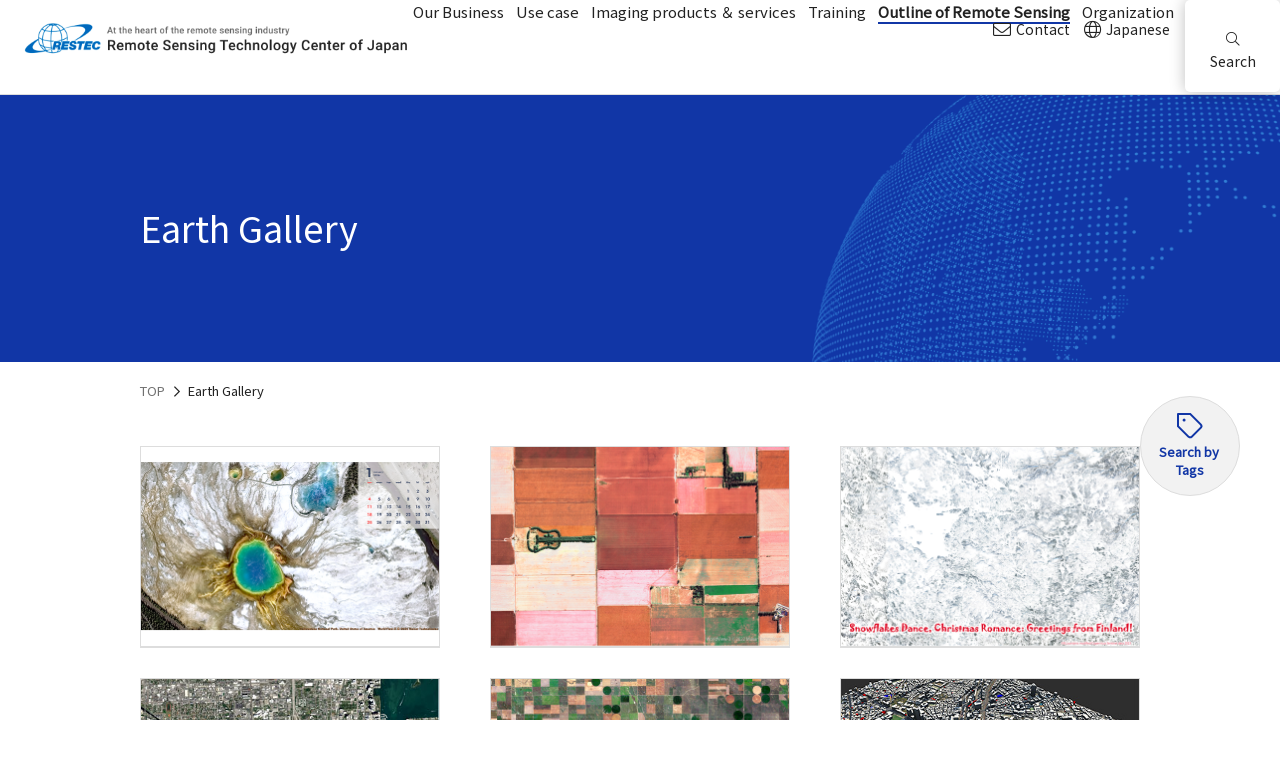

--- FILE ---
content_type: text/html; charset=UTF-8
request_url: https://www.restec.or.jp/en/knowledge/earthgallery/earthgallery.html
body_size: 28342
content:



<!DOCTYPE html>
<html lang="ja">
<head>
  <!-- meta-->
  <meta charset="UTF-8">
  <meta http-equiv="X-UA-Compatible" content="IE=edge">
<meta name="description" content="Using sensors installed on satellites, the Remote Sensing Technology Center of Japan (RESTEC) carries out remote monitoring of the surface of the earth and other subjects. RESTEC also sells satellite images, and accepts applications for searching and purchasing data."><meta name="keywords" content="Satellite, Images, Sales, Purchasing, Remote Sensing Technology Center of Japan">
<meta name="thumbnail" content="" />


  <meta name="format-detection" content="telephone=no">

  <!--meta(name="viewport" content="width=device-width,initial-scale=1")-->
  <script src="/en/js/mobile-detect.min.js"></script>
  <script>
    var md = new MobileDetect(window.navigator.userAgent);
    if ((md.mobile() || md.phone()) && !md.tablet()) {
      document.write('<meta name="viewport" content="width=device-width, initial-scale=1">');
    } else {
      document.write('<meta name="viewport" content="width=1170">');
    }
  </script>
  <!-- title-->
  <title>Earth Gallery | Remote Sensing Technology Center of Japan</title>
  <!-- OGP-->
  <meta property="og:locale" content="ja_JP">
  <meta property="og:type" content="article">
  <meta property="og:site_name" content="Remote Sensing Technology Center of Japan">
  <meta property="og:title" content="Earth Gallery | Remote Sensing Technology Center of Japan">
  <meta property="og:url" content="https://www.restec.or.jp/en/knowledge/earthgallery/earthgallery.html">
  <meta property="og:description" content="Using sensors installed on satellites, the Remote Sensing Technology Center of Japan (RESTEC) carries out remote monitoring of the surface of the earth and other subjects. RESTEC also sells satellite images, and accepts applications for searching and purchasing data.">
  <meta property="og:image" content="https://www.restec.or.jp/en/img_og.png">
  <!-- JS-->
  <script src="/en/js/jquery.min.js"></script>
  <script src="/en/js/lib.js"></script>
  <script src="/en/js/main.js"></script>
  <script src="//cdnjs.cloudflare.com/ajax/libs/slick-carousel/1.8.1/slick.min.js"></script>
  <!--[if lt IE 9]>
  <script src="//cdnjs.cloudflare.com/ajax/libs/html5shiv/3.7.2/html5shiv.min.js"></script>
  <script src="//cdnjs.cloudflare.com/ajax/libs/respond.js/1.4.2/respond.min.js"></script>
  <![endif]-->
  <!-- fvavicon / apple-touch-icon-->
  <link rel="shortcut icon" type="image/vnd.microsoft.icon" href="/favicon.ico">
  <link rel="apple-touch-icon" sizes="180x180" href="/apple-touch-icon.png">
  <!-- CSS-->
  <link rel="stylesheet" type="text/css" href="/en/css/lib.css">
  <link rel="stylesheet" type="text/css" href="/en/css/style.css">
  
  <link rel="stylesheet" href="//cdnjs.cloudflare.com/ajax/libs/slick-carousel/1.8.1/slick.min.css">
  <!-- GA-->
<!-- Google Tag Manager -->
<script>(function(w,d,s,l,i){w[l]=w[l]||[];w[l].push({'gtm.start':
new Date().getTime(),event:'gtm.js'});var f=d.getElementsByTagName(s)[0],
j=d.createElement(s),dl=l!='dataLayer'?'&l='+l:'';j.async=true;j.src=
'https://www.googletagmanager.com/gtm.js?id='+i+dl;f.parentNode.insertBefore(j,f);
})(window,document,'script','dataLayer','GTM-WWJ33JM');</script>
<!-- End Google Tag Manager -->
<link rel="stylesheet" type="text/css" href="/css/lightbox.css">
<script src="/js/lightbox.min.js"></script> 
<link rel="index" href="https://www.restec.or.jp/" />

</head>
<body class="gallery-index disaster-observation">
<div class="page-wrapper" id="anchor-pagetop">
<!-- Google Tag Manager (noscript) -->
<noscript><iframe src="https://www.googletagmanager.com/ns.html?id=GTM-WWJ33JM" height="0" width="0" style="display:none;visibility:hidden"></iframe></noscript>
<!-- End Google Tag Manager (noscript) -->



<!-- ヘッダー-->
<header class="header">
  <div class="header-box">
    <p class="logo"><a href="/en/index.html">
        <picture>
          <source media="(max-width: 749px)" srcset="/en/images/logo-sp.png"><img src="/en/images/logo-pc.png" alt="Remote Sensing Technology Center of Japan">
        </picture>
      </a></p>
    
      <div class="is-pc">
        
          <div class="btn-contact"><a href="/en/contact.html"><i class="fal fa-envelope"></i>Contact</a></div>
        
          <div class="btn-language"><a href="/index.html"><i class="fal fa-globe"></i>Japanese</a></div>
        
      </div>
    
    <div class="is-tb">
      <div class="ico-search"><i class="fal fa-search"></i></div>
      <div class="ico-hamburger"><span></span></div>
    </div>
    <nav class="gnav">
      <div class="slideDown slideDown-nav">
        <div class="slideDown-scroll">
          
            <ul class="gnav-list">
              
                  <li class="gnav-item">
                    <a href="/en/business/index.html">Our Business</a>
                
  </li>
  
                  <li class="gnav-item">
                    <a href="/en/service/index.html">Use case</a>
                
  </li>
  
                  <li class="gnav-item has-lower">
                    <a href="#gnav-3">Imaging products ＆ services</a>
                
                    <div class="gnav-lower" id="gnav-3">
                      <div class="gnav-lower-inner">
                        
                          <div class="lower-thumb" style="background-image:url(/en/f22aia0000000087-img/mnavi_img03.jpg?text=Imaging products ＆ servicesのサムネイル);"></div>
                        
                        <div class="lower-content">
                          <h2 class="gnav-lower-ttl">
                            <span>Imaging products ＆ services</span>
                          </h2>
                          
                            <ul class="gnav-lower-list gnav-lower-list1">
                              
                                <li class="gnav-lower-item"><a href="/en/solution/index.html" >
                Satellite imaging products</a>
                </li>
              
                                <li class="gnav-lower-item gnav-lower-lower-item
                  "><a href="/en/solution/aw3d.html" >
                AW3D</a>
                </li>
              
            </ul>
            
            <div class="btn-lower-close"><img src="/en/images/ico-close.png"></div>
        </div>
      </div>
  </div><!-- gnav-lower -->
  
  </li>
  
                  <li class="gnav-item has-lower">
                    <a href="#gnav-4">Training</a>
                
                    <div class="gnav-lower" id="gnav-4">
                      <div class="gnav-lower-inner">
                        
                          <div class="lower-thumb" style="background-image:url(/en/f22aia0000000087-img/mnavi_img04.jpg?text=Trainingのサムネイル);"></div>
                        
                        <div class="lower-content">
                          <h2 class="gnav-lower-ttl">
                            <span>Training</span>
                          </h2>
                          
                            <ul class="gnav-lower-list gnav-lower-list1">
                              
                                <li class="gnav-lower-item"><a href="/en/training/capacity_building.html" >
                Capacity building</a>
                </li>
              
            </ul>
            
            <div class="btn-lower-close"><img src="/en/images/ico-close.png"></div>
        </div>
      </div>
  </div><!-- gnav-lower -->
  
  </li>
  
                  <li class="gnav-item has-lower">
                    <a class="is-current"
                 href="#gnav-5">Outline of Remote Sensing</a>
                
                    <div class="gnav-lower" id="gnav-5">
                      <div class="gnav-lower-inner">
                        
                          <div class="lower-thumb" style="background-image:url(/en/f22aia0000000087-img/mnavi_img05a.jpg?text=Outline of Remote Sensingのサムネイル);"></div>
                        
                        <div class="lower-content">
                          <h2 class="gnav-lower-ttl">
                            <span>Outline of Remote Sensing</span>
                          </h2>
                          
                            <ul class="gnav-lower-list gnav-lower-list1">
                              
                                <li class="gnav-lower-item"><a href="/en/knowledge/index.html" >
                Basics of Remote Sensing</a>
                </li>
              
                                <li class="gnav-lower-item"><a href="/en/knowledge/earthgallery/earthgallery.html" >
                Earth Gallery</a>
                </li>
              
                                <li class="gnav-lower-item"><a href="/en/glossary/glossary-a.html" >
                Glossary</a>
                </li>
              
            </ul>
            
            <div class="btn-lower-close"><img src="/en/images/ico-close.png"></div>
        </div>
      </div>
  </div><!-- gnav-lower -->
  
  </li>
  
                  <li class="gnav-item has-lower">
                    <a href="#gnav-6">Organization</a>
                
                    <div class="gnav-lower" id="gnav-6">
                      <div class="gnav-lower-inner">
                        
                          <div class="lower-thumb" style="background-image:url(/en/f22aia0000000087-img/mnavi_img05b.jpg?text=Organizationのサムネイル);"></div>
                        
                        <div class="lower-content">
                          <h2 class="gnav-lower-ttl">
                            <span>Organization</span>
                          </h2>
                          
                            <ul class="gnav-lower-list gnav-lower-list1">
                              
                                <li class="gnav-lower-item"><a href="/en/about/index.html" >
                About RESTEC</a>
                </li>
              
                                <li class="gnav-lower-item"><a href="/en/about/history.html" >
                History</a>
                </li>
              
                                <li class="gnav-lower-item"><a href="/en/about/outline.html" >
                Outline</a>
                </li>
              
                                <li class="gnav-lower-item"><a href="/en/about/Message_from_the_president.html" >
                Message from the President</a>
                </li>
              
                                <li class="gnav-lower-item"><a href="/en/about/access.html" >
                Access</a>
                </li>
              
                                <li class="gnav-lower-item"><a href="/en/about/member.html" >
                Supporting Members</a>
                </li>
              
                                <li class="gnav-lower-item"><a href="/en/about/privacy.html" >
                Privacy Policy</a>
                </li>
              
            </ul>
            
            <div class="btn-lower-close"><img src="/en/images/ico-close.png"></div>
        </div>
      </div>
  </div><!-- gnav-lower -->
  
  </li>
  
  </ul><!-- gnav-list -->
  
    <ul class="gnav-sub-list">
      
        <li class="gnav-sub-item contact"><a href="/en/contact.html"><i class="fal fa-envelope"></i>Contact</a></li>
      
        <li class="gnav-sub-item language"><a href="/index.html"><i class="fal fa-globe"></i>Japanese</a></li>
      
    </ul>
  
  </div>
  </div>
  <div class="slideDown slideDown-search">
    <div class="slideDown-scroll">
      <div class="gnav-search has-lower">
        <a href="#gnav-search" class="gnav-search__link">
          <i class="fal fa-search"></i>Search
        </a>
        <div class="gnav-lower gnav-lower-search" id="gnav-search">
          <div class="gnav-lower-inner">
            <div class="form-search-wrap">
              <form class="form-search" action="/en/search/">
                <div class="input-wrap"><i class="fal fa-search"></i>
                  <input type="text" placeholder="keyword" id="q" name="q" value="">
                </div>
                <button class="btn-submit" type="submit">Search</button>
              </form>
              
              <div class="btn-lower-close"><img src="/en/images/ico-close.png"></div>
            </div>
          </div>
        </div>
      </div>
    </div>
    <button class="btn-slideUp">close</button>
  </div>
  </nav>
  </div>
</header>
     <!-- コンテンツエリア-->
      <main class="main">

        <div class="page-header">
          <div class="inner">
            <div class="page-ttl-wrap">
              <h1 class="page-ttl">Earth Gallery</h1>
            </div>
          </div>
        </div>

  <div class="breadcrumb">
<div class="inner">
<ul class="clearfix">
	<li><a href="/en/index.html">TOP</a></li>
	
		<li>Earth Gallery</li>
				
 </ul>
 </div>
 </div>




<div class="tag-nav">
          <div class="tag-trigger"><button type="button" class="btn-tag">Search by <br>Tags</button></div>
          <div class="tag-block">
            <div class="tag-inner">
              <ul class="tag-list">

                <li class="tag-item">
                  <a href="/en/knowledge/earthgallery/earthgallery.html" class="is-current">ALL</a>
                </li>

                <li class="tag-item">
                  <a href="/en/knowledge/earthgallery/calendar.html">Calendar</a>
                </li>

                <li class="tag-item">
                  <a href="/en/knowledge/earthgallery/climatechange.html">Climate change</a>
                </li>

                <li class="tag-item">
                  <a href="/en/knowledge/earthgallery/sdgs.html">SDGｓ</a>
                </li>

                <li class="tag-item">
                  <a href="/en/knowledge/earthgallery/weather.html">Weather</a>
                </li>

                <li class="tag-item">
                  <a href="/en/knowledge/earthgallery/map.html">Map</a>
                </li>

                <li class="tag-item">
                  <a href="/en/knowledge/earthgallery/agriculture.html">Agriculture</a>
                </li>

                <li class="tag-item">
                  <a href="/en/knowledge/earthgallery/ocean.html">Ocean</a>
                </li>

                <li class="tag-item">
                  <a href="/en/knowledge/earthgallery/aw3d.html">AW3D</a>
                </li>

                <li class="tag-item">
                  <a href="/en/knowledge/earthgallery/daichi-map.html">DAICHI Map</a>
                </li>

                <li class="tag-item">
                  <a href="/en/knowledge/earthgallery/launchsite.html">Launch site</a>
                </li>

                <li class="tag-item">
                  <a href="/en/knowledge/earthgallery/SeasonsGreetings.html">Season's Greetings</a>
                </li>

              </ul>
            </div>
          </div>
        </div>



        <div class="page-body">
          <div class="inner">

<section class="element-sec">

             <ul class="gallery-list column-3">

                <li class="gallery-item">
                  <a href="/en/knowledge/earthgallery/20260105.html">
                    <figure class="item-img"><img src="/en/knowledge/earthgallery/bghker00000001ku-img/RESTEC_calendar_2026_1E_t.png" alt=""></figure>
<div class="gallery-item-overlay">
                      <div class="item-ttl">January 2026</div>
                    </div>

                  </a>
                </li>
                
                <li class="gallery-item">
                  <a href="/en/knowledge/earthgallery/20240214.html">
                    <figure class="item-img"><img src="/en/knowledge/earthgallery/tgpdeq0000000h21-img/guiter-forest_t.jpg" alt=""></figure>
<div class="gallery-item-overlay">
                      <div class="item-ttl">In Loving Memory: "Guiter Forest"</div>
                    </div>

                  </a>
                </li>
                
                <li class="gallery-item">
                  <a href="/en/knowledge/earthgallery/20231219.html">
                    <figure class="item-img"><img src="/en/knowledge/earthgallery/tgpdeq0000000gm4-img/Korvatunturi_t.jpg" alt=""></figure>
<div class="gallery-item-overlay">
                      <div class="item-ttl">Santa Claus's abode mountain</div>
                    </div>

                  </a>
                </li>
                
                <li class="gallery-item">
                  <a href="/en/knowledge/earthgallery/20230502.html">
                    <figure class="item-img"><img src="/en/knowledge/earthgallery/tgpdeq0000000ctv-img/loandepot_park_t.jpg" alt=""></figure>
<div class="gallery-item-overlay">
                      <div class="item-ttl">LoanDepot Park</div>
                    </div>

                  </a>
                </li>
                
                <li class="gallery-item">
                  <a href="/en/knowledge/earthgallery/20230426.html">
                    <figure class="item-img"><img src="/en/knowledge/earthgallery/tgpdeq0000000crb-img/20220314_america_aguri_600_copy.png" alt=""></figure>
<div class="gallery-item-overlay">
                      <div class="item-ttl">Toward Sustainable Agriculture</div>
                    </div>

                  </a>
                </li>
                
                <li class="gallery-item">
                  <a href="/en/knowledge/earthgallery/20230419.html">
                    <figure class="item-img"><img src="/en/knowledge/earthgallery/tgpdeq0000000cot-img/Shibuya_AW3D_twitter.jpg" alt=""></figure>
<div class="gallery-item-overlay">
                      <div class="item-ttl">Shibuya redevelopment project </div>
                    </div>

                  </a>
                </li>
                
                <li class="gallery-item">
                  <a href="/en/knowledge/earthgallery/20230227.html">
                    <figure class="item-img"><img src="/en/knowledge/earthgallery/tgpdeq0000000bwe-img/snow_t.jpg" alt=""></figure>
<div class="gallery-item-overlay">
                      <div class="item-ttl">Kanto Plain, Japan</div>
                    </div>

                  </a>
                </li>
                
                <li class="gallery-item">
                  <a href="/en/knowledge/earthgallery/20230214.html">
                    <figure class="item-img"><img src="/en/knowledge/earthgallery/tgpdeq0000000bs6-img/Wakkanai-Airport-JP_t.jpg" alt=""></figure>
<div class="gallery-item-overlay">
                      <div class="item-ttl">Wakkanai Airport, Hokkaido</div>
                    </div>

                  </a>
                </li>
                
                <li class="gallery-item">
                  <a href="/en/knowledge/earthgallery/20230120.html">
                    <figure class="item-img"><img src="/en/knowledge/earthgallery/tgpdeq0000000bk6-img/True_Color_Snow_Kanto_20210107_S2_300dpi_t.png" alt=""></figure>
<div class="gallery-item-overlay">
                      <div class="item-ttl">Snow day in Tokyo January 7, 2022</div>
                    </div>

                  </a>
                </li>
                
                <li class="gallery-item">
                  <a href="/en/knowledge/earthgallery/20230119.html">
                    <figure class="item-img"><img src="/en/knowledge/earthgallery/tgpdeq0000000bht-img/True_Color_Snow_Kanto_20180123_S2_300dpi_t.png" alt=""></figure>
<div class="gallery-item-overlay">
                      <div class="item-ttl">Snow day in Tokyo January 23, 2018</div>
                    </div>

                  </a>
                </li>
                
                <li class="gallery-item">
                  <a href="/en/knowledge/earthgallery/20230108.html">
                    <figure class="item-img"><img src="/en/knowledge/earthgallery/tgpdeq0000000b4u-img/kokugikan_t.jpg" alt=""></figure>
<div class="gallery-item-overlay">
                      <div class="item-ttl">Ryogoku Kokugikan</div>
                    </div>

                  </a>
                </li>
                
                <li class="gallery-item">
                  <a href="/en/knowledge/earthgallery/20221219.html">
                    <figure class="item-img"><img src="/en/knowledge/earthgallery/tgpdeq0000000axd-img/Beijing-China-map_t.png" alt=""></figure>
<div class="gallery-item-overlay">
                      <div class="item-ttl">Beijing</div>
                    </div>

                  </a>
                </li>
                
                <li class="gallery-item">
                  <a href="/en/knowledge/earthgallery/20221130.html">
                    <figure class="item-img"><img src="/en/knowledge/earthgallery/tgpdeq0000000ajk-img/21-04-26_t.png" alt=""></figure>
<div class="gallery-item-overlay">
                      <div class="item-ttl">JAPAN NATIONAL STADIUM</div>
                    </div>

                  </a>
                </li>
                
                <li class="gallery-item">
                  <a href="/en/knowledge/earthgallery/20221114.html">
                    <figure class="item-img"><img src="/en/knowledge/earthgallery/tgpdeq0000000a6m-img/PortofYokohama_Building_t.png" alt=""></figure>
<div class="gallery-item-overlay">
                      <div class="item-ttl">Port of Yokohama</div>
                    </div>

                  </a>
                </li>
                
                <li class="gallery-item">
                  <a href="/en/knowledge/earthgallery/20221104.html">
                    <figure class="item-img"><img src="/en/knowledge/earthgallery/tgpdeq00000009yv-img/GOSAT_NIES_XCO2_BiasCorr__200904_youtobe_t.png" alt=""></figure>
<div class="gallery-item-overlay">
                      <div class="item-ttl">Observation of CO2 concentration by GOSAT</div>
                    </div>

                  </a>
                </li>
                
                <li class="gallery-item">
                  <a href="/en/knowledge/earthgallery/20221017.html">
                    <figure class="item-img"><img src="/en/knowledge/earthgallery/tgpdeq00000009n5-img/Tanegashima-Try2-B-pin_t.png" alt=""></figure>
<div class="gallery-item-overlay">
                      <div class="item-ttl">Tanegashima Space Center</div>
                    </div>

                  </a>
                </li>
                
                <li class="gallery-item">
                  <a href="/en/knowledge/earthgallery/20221004.html">
                    <figure class="item-img"><img src="/en/knowledge/earthgallery/tgpdeq00000009gj-img/Baikonur-SNS_credit_t.png" alt=""></figure>
<div class="gallery-item-overlay">
                      <div class="item-ttl">Baikonur Cosmodrome</div>
                    </div>

                  </a>
                </li>
                
                <li class="gallery-item">
                  <a href="/en/knowledge/earthgallery/20220922.html">
                    <figure class="item-img"><img src="/en/knowledge/earthgallery/tgpdeq00000009c2-img/swr_mean_kofu_140_200_1200_800.jpg" alt=""></figure>
<div class="gallery-item-overlay">
                      <div class="item-ttl">Kofu Basin - Annual Average Solar Radiation</div>
                    </div>

                  </a>
                </li>
                
                <li class="gallery-item">
                  <a href="/en/knowledge/earthgallery/20220801.html">
                    <figure class="item-img"><img src="/en/knowledge/earthgallery/tgpdeq00000008xl-img/kamiyachostation_t.jpg" alt=""></figure>
<div class="gallery-item-overlay">
                      <div class="item-ttl">Kamiya-cho, Tokyo</div>
                    </div>

                  </a>
                </li>
                
                <li class="gallery-item">
                  <a href="/en/knowledge/earthgallery/20220723.html">
                    <figure class="item-img"><img src="/en/knowledge/earthgallery/tgpdeq00000008nn-img/Vandenberg-AFB_t.jpg" alt=""></figure>
<div class="gallery-item-overlay">
                      <div class="item-ttl">Vandenberg Air Force Base</div>
                    </div>

                  </a>
                </li>
                
                <li class="gallery-item">
                  <a href="/en/knowledge/earthgallery/20220710.html">
                    <figure class="item-img"><img src="/en/knowledge/earthgallery/tgpdeq00000008b9-img/20210710_mtfuji_t.png" alt=""></figure>
<div class="gallery-item-overlay">
                      <div class="item-ttl">Mt. Fuji – coming to Climbing Season</div>
                    </div>

                  </a>
                </li>
                
              </ul>

            </section>


          </div>
        </div>



      </main>
      <!-- フッター-->
      <footer class="footer">
        <div class="footer-main">
          <div class="pagetop">
            <a href="#anchor-pagetop">
              <picture>
                <source media="(max-width: 749px)" srcset="/en/images/btn-pagetop-gray-sp.png"><img
                  src="/en/images/btn-pagetop-gray.png" alt="ページトップへ">
              </picture>
            </a>
          </div>
          <div class="inner">
            <div class="footer-logo__img">
              <img src="/en/images/footer-logo.png" alt="">
            </div>
            <div class="footer-nav-box">
              
                <nav class="fnav1">
                  <ul class="fnav1-list">
                    
                        <li class="fnav1-item"><a href="/en/about/privacy.html">Privacy Policy</a></li>
                      
                        <li class="fnav1-item"><a href="/en/sitemap.html">Site Map</a></li>
                      
                        <li class="fnav1-item"><a href="/en/policy.html">Site Policy</a></li>
                      
                  </ul>
                </nav>
              
                <div class="footer-sns">
                  <ul class="footer-sns-list">
                    
                      <li class="footer-sns-list__item footer-sns-list__item--faceboox">
                        <a href="https://www.facebook.com/RESTEC/">
                          <img src="/en/images/icon-facebook.png" alt="facebook">
                          <p class="footer-sns-list__name">facebook</p>
                        </a>
                      </li>
                    
                      <li class="footer-sns-list__item footer-sns-list__item--youtube">
                        <a href="https://www.youtube.com/channel/UCQEXQczYo74_8hqul5e68Dw">
                          <img src="/en/images/icon-youtube.png" alt="youtube">
                          <p class="footer-sns-list__name">Youtube</p>
                        </a>
                      </li>
                    
                      <li class="footer-sns-list__item footer-sns-list__item--twitter">
                        <a href="https://twitter.com/RESTEC_Training">
                          <img src="/en/images/icon-twitter.png" alt="twitter">
                          <p class="footer-sns-list__name">X</p>
                        </a>
                      </li>
                    
                  </ul>
                </div>
              
            </div>
          </div>
          <p class="copyright">Copyright &copy; 2020 Remote Sensing Technology Center of Japan.</p>
        </div>
      </footer>
</div>
</body>
</html>

--- FILE ---
content_type: text/css
request_url: https://www.restec.or.jp/en/css/style.css
body_size: 172424
content:
@charset "UTF-8";
@import url(https://fonts.googleapis.com/css?family=Noto+Sans+JP);
* {
  -webkit-box-sizing: border-box;
          box-sizing: border-box;
  -webkit-text-size-adjust: 100%;
     -moz-text-size-adjust: 100%;
      -ms-text-size-adjust: 100%;
          text-size-adjust: 100%;
}

html {
  font-size: 62.5%;
}

body {
  font-size: 1.5rem;
  font-size: 15px;
}

@media (max-width: 749px) {
  body {
    overflow-x: hidden;
  }
}

@media (max-width: 559px) {
  body {
    font-size: 1.5rem;
    font-size: 15px;
  }
}

html, body {
  height: 100%;
  background: #FFFFFF;
  color: #222222;
  font-family: "Noto Sans JP", sans-serif;
  line-height: 1.6;
}

li {
  list-style: none;
}

img {
  max-width: 100%;
  border: none;
  vertical-align: bottom;
}

input,
button,
select,
textarea {
  -webkit-appearance: none;
     -moz-appearance: none;
          appearance: none;
  border-radius: 0;
  -webkit-box-shadow: none;
          box-shadow: none;
  font-family: inherit;
}

input[type="text"]::placeholder {
  color: #BBBBBB;
}

sub,
sup {
  position: relative;
  font-size: 72%;
}

sub {
  top: 0.1em;
  vertical-align: bottom;
}

sup {
  top: -0.1em;
  vertical-align: top;
}

main {
  display: block;
}

a {
  -webkit-transition: opacity .5s ease;
  transition: opacity .5s ease;
  text-decoration: none;
  color: #1136A6;
}

@media (min-width: 750px) {
  a:hover {
    color: #1136A6;
    opacity: 0.6;
  }
  a:visited {
    color: #1136A6;
  }
  a:active {
    color: #24aabb;
  }
}

.over {
  -webkit-transition: opacity .5s ease;
  transition: opacity .5s ease;
}

@media (min-width: 750px) {
  .over:hover {
    opacity: 0.6;
  }
}

.cf {
  zoom: 1;
}

.cf:after {
  content: "";
  display: block;
  clear: both;
}

.page-wrapper {
  overflow-x: hidden;
}

@media (min-width: 750px) {
  .page-wrapper {
    min-width: 1060px;
  }
}

.inner {
  width: 1060px;
  margin: 0 auto;
  padding: 0 30px;
}

.overfow-hidden {
  overflow: hidden;
}

@media (max-width: 749px) {
  .inner {
    width: 100%;
    padding: 0 20px;
  }
}

@media (max-width: 559px) {
  .inner {
    width: 100%;
    padding: 0 20px;
  }
}

.scroll::-webkit-scrollbar {
  width: 5px;
}

.scroll::-webkit-scrollbar-track {
  background: #F2F2F2;
}

.scroll::-webkit-scrollbar-thumb {
  background: #DDDDDD;
  border-radius: 10px;
  -webkit-box-shadow: inset 0 0 0 2px #DDDDDD;
          box-shadow: inset 0 0 0 2px #DDDDDD;
}

@media (min-width: 750px) {
  .is-pc {
    display: block !important;
  }
}

@media (min-width: 560px) and (max-width: 749px) {
  .is-pc {
    display: none !important;
  }
}

@media (max-width: 559px) {
  .is-pc {
    display: none !important;
  }
}

@media (min-width: 750px) {
  .is-tb {
    display: none !important;
  }
}

@media (min-width: 560px) and (max-width: 749px) {
  .is-tb {
    display: block !important;
  }
}

@media (max-width: 559px) {
  .is-tb {
    display: block !important;
  }
}

@media (min-width: 750px) {
  .is-tbonly {
    display: none !important;
  }
}

@media (min-width: 560px) and (max-width: 749px) {
  .is-tbonly {
    display: block !important;
  }
}

@media (max-width: 559px) {
  .is-tbonly {
    display: none !important;
  }
}

@media (min-width: 750px) {
  .is-sp {
    display: none !important;
  }
}

@media (min-width: 560px) and (max-width: 749px) {
  .is-sp {
    display: none !important;
  }
}

@media (max-width: 559px) {
  .is-sp {
    display: block !important;
  }
}

@media (max-width: 749px) {
  .form-search-unit .form-search {
    height: 40px;
    display: -webkit-box;
    display: -ms-flexbox;
    display: flex;
  }
  .form-search-unit .form-search .input-wrap {
    width: calc(100% - 60px);
    position: relative;
  }
  .form-search-unit .form-search .input-wrap i {
    position: absolute;
    left: 10px;
    top: 50%;
    -webkit-transform: translateY(-50%);
            transform: translateY(-50%);
    font-size: 14px;
    color: #707070;
  }
  .form-search-unit .form-search .input-wrap input[type="text"] {
    width: 100%;
    height: 100%;
    outline: 0;
    padding-left: 30px;
    font-size: 16px;
    border: 1px solid #DDDDDD;
  }
  .form-search-unit .form-search .input-wrap input[type="text"]:focus {
    border: 1px solid #707070;
  }
  .form-search-unit .form-search .btn-submit {
    width: 60px;
    height: 100%;
  }
  .form-search-unit .search-category {
    margin-top: 20px;
  }
  .form-search-unit .search-keyword {
    width: 280px;
    margin: 20px auto 0;
    padding: 0;
  }
}

@media (min-width: 750px) {
  .form-search-unit .form-search {
    display: flex;
    justify-content: space-between;
    width: 100%;
    height: 80px;
  }
  .form-search-unit .form-search .input-wrap {
    flex: 1;
    position: relative;
  }
  .form-search-unit .form-search .input-wrap i {
    position: absolute;
    left: 23px;
    top: 50%;
    transform: translateY(-50%);
    font-size: 26px;
    color: #707070;
  }
  .form-search-unit .form-search .input-wrap input[type="text"] {
    width: 100%;
    height: 100%;
    outline: 0;
    padding-left: 63px;
    font-size: 18px;
    border: 1px solid #DDDDDD;
  }
  .form-search-unit .form-search .input-wrap input[type="text"]:focus {
    border: 1px solid #707070;
  }
  .form-search-unit .form-search .btn-submit {
    flex-basis: 120px;
    width: 120px;
    height: 100%;
    font-size: 17px;
  }
  .form-search-unit .search-category {
    display: flex;
    justify-content: space-between;
    width: 100%;
    margin-top: 30px;
  }
  .form-search-unit .search-keyword {
    width: 325px;
    height: 70px;
  }
  .form-search-unit .search-keyword .btn-link {
    width: 100%;
    height: 100%;
    font-size: 16px;
    font-weight: 500;
  }
}

.header {
  -webkit-transition: background 0.5s ease;
  transition: background 0.5s ease;
}

@media (min-width: 1280px) {
  .header {
    height: 95px;
  }
  .header .logo {
    flex: 1;
  }
  .header .logo img {
    height: auto;
    max-height: 50px;
  }
}

@media (max-width: 1279px) and (min-width: 750px) {
  .header {
    height: auto;
  }
  .header .logo img {
    height: 50px;
  }
}

@media (min-width: 750px) {
  .header {
    background: #FFFFFF;
    position: fixed;
    z-index: 100;
    width: 100%;
    min-width: 1060px;
    border-bottom: 1px solid #DDDDDD;
  }
  .header .logo {
    position: static;
    margin: 18px 0 16px 21px;
  }
  .header .btn-contact {
    position: absolute;
    top: 20px;
    right: 200px;
    height: 25px;
    line-height: 25px;
    padding-right: 10px;
  }
  .header .btn-contact a {
    color: #222222;
    display: block;
    font-size: 14px;
    line-height: 1.4;
  }
  .header .btn-contact a i {
    color: #999;
    margin-right: 5px;
    vertical-align: middle;
    position: relative;
    top: -2px;
    color: #222222;
    font-size: 18px;
  }
  .header .btn-language {
    position: absolute;
    top: 20px;
    right: 110px;
    height: 25px;
    line-height: 25px;
  }
  .header .btn-language a {
    color: #222222;
    display: block;
    font-size: 14px;
    line-height: 1.4;
  }
  .header .btn-language a i {
    color: #999;
    margin-right: 5px;
    vertical-align: middle;
    position: relative;
    top: -2px;
    color: #222222;
    font-size: 18px;
  }
  .header .gnav .slideDown {
    display: block !important;
  }
  .header .gnav .btn-slideUp {
    display: none;
  }
  .header .gnav .gnav-list {
    display: -webkit-box;
    display: -ms-flexbox;
    display: flex;
    -webkit-box-pack: justify;
        -ms-flex-pack: justify;
            justify-content: space-between;
  }
  .header .gnav .gnav-item > a.is-current {
    font-weight: bold;
    border-bottom: 2px solid #1136A6;
  }
  .header .gnav .gnav-item > a.is-open {
    border-bottom: 2px solid #1136A6;
  }
  .header .gnav .gnav-lower {
    display: none;
    position: absolute;
    left: 0;
    top: 92px;
    width: 100%;
    min-width: 1060px;
    background: rgba(0, 0, 0, 0.5);
    height: 100vh;
  }
  .header .gnav .gnav-lower .gnav-lower-inner {
    display: -webkit-box;
    display: -ms-flexbox;
    display: flex;
    background: #F2F2F2;
  }
  .header .gnav .gnav-lower .lower-thumb {
    width: 40%;
    min-height: 400px;
    background: no-repeat center center;
    background-size: cover;
  }
  .header .gnav .gnav-lower .lower-content {
    width: 60%;
    max-width: 700px;
    min-height: 400px;
    padding: 50px;
    overflow: hidden;
  }
  .header .gnav .gnav-lower .lower-content .gnav-lower-ttl {
    margin-bottom: 30px;
  }
  .header .gnav .gnav-lower .lower-content .gnav-lower-ttl span {
    font-size: 20px;
    display: inline-block;
    border-bottom: 2px solid #1136A6;
    padding: 0 5px 5px;
  }
  .header .gnav .gnav-lower .lower-content .gnav-lower-list {
    display: -webkit-box;
    display: -ms-flexbox;
    display: flex;
    -webkit-box-pack: justify;
        -ms-flex-pack: justify;
            justify-content: space-between;
    -ms-flex-wrap: wrap;
        flex-wrap: wrap;
  }
  .header .gnav .gnav-lower .lower-content .gnav-lower-list .gnav-lower-item {
    width: 49%;
    margin-bottom: 15px;
  }
  .header .gnav .gnav-lower .lower-content .gnav-lower-list .gnav-lower-item:last-child {
    margin-bottom: 0px;
  }
  .header .gnav .gnav-lower .lower-content .gnav-lower-list .gnav-lower-item a {
    color: #222222;
    font-weight: bold;
  }
  .header .gnav .gnav-lower .lower-content .gnav-lower-list .gnav-lower-lower-item {
    margin-top: -5px;
  }
  .header .gnav .gnav-lower .lower-content .gnav-lower-list .gnav-lower-lower-item a {
    color: #222222;
    font-weight: normal;
    font-size: 15px;
    position: relative;
    padding-left: 25px;
    display: block;
  }
  .header .gnav .gnav-lower .lower-content .gnav-lower-list .gnav-lower-lower-item a:before {
    content: "";
    display: block;
    width: 15px;
    height: 1px;
    background: #1136A6;
    position: absolute;
    top: 0.8em;
    -webkit-transform: translateY(-50%);
            transform: translateY(-50%);
    left: 0;
  }
  .header .gnav .gnav-lower .lower-content .gnav-lower-list1 {
    width: 49%;
    float: left;
  }
  .header .gnav .gnav-lower .lower-content .gnav-lower-list1 .gnav-lower-item {
    width: 100%;
  }
  .header .gnav .gnav-lower .lower-content .gnav-lower-list2 {
    width: 49%;
    float: right;
  }
  .header .gnav .gnav-lower .lower-content .gnav-lower-list2 .gnav-lower-item {
    width: 100%;
  }
  .header .gnav .gnav-lower .lower-content .btn-lower-close {
    cursor: pointer;
    position: absolute;
    top: 40px;
    left: calc(50% + 470px);
    width: 30px;
    height: 30px;
    display: -webkit-box;
    display: -ms-flexbox;
    display: flex;
    -webkit-box-pack: center;
        -ms-flex-pack: center;
            justify-content: center;
    -webkit-box-align: center;
        -ms-flex-align: center;
            align-items: center;
    text-decoration: none;
    -webkit-box-sizing: border-box;
            box-sizing: border-box;
    -webkit-transition: all 0.2s linear;
    transition: all 0.2s linear;
  }
  .header .gnav .gnav-lower .lower-content .btn-lower-close i {
    font-size: 30px;
    color: #707070;
  }
  .header .gnav .gnav-lower .lower-content .btn-lower-close img {
    width: 30px;
    height: 30px;
  }
  .header .gnav-search > a {
    display: block;
    border: 1px solid #1136A6;
    border-radius: 5px;
    padding: 4px 0 4px 20px;
    font-size: 14px;
    position: relative;
    top: -5px;
    width: 90px;
    text-align: center;
    position: relative;
  }
  .header .gnav-search > a i {
    display: block;
    position: absolute;
    left: 10px;
    top: 50%;
    -webkit-transform: translateY(-50%);
            transform: translateY(-50%);
  }
  .header .gnav-lower-search .gnav-lower-inner {
    background: #F2F2F2;
  }
  .header .gnav-lower-search .form-search-wrap {
    position: relative;
    width: 1000px;
    min-height: 330px;
    padding: 90px 0 0;
    margin: 0 auto;
  }
  .header .gnav-lower-search .btn-lower-close {
    cursor: pointer;
    position: absolute;
    top: 40px;
    left: calc(50% + 470px);
    width: 30px;
    height: 30px;
    display: -webkit-box;
    display: -ms-flexbox;
    display: flex;
    -webkit-box-pack: center;
        -ms-flex-pack: center;
            justify-content: center;
    -webkit-box-align: center;
        -ms-flex-align: center;
            align-items: center;
    text-decoration: none;
    -webkit-box-sizing: border-box;
            box-sizing: border-box;
    -webkit-transition: all 0.2s linear;
    transition: all 0.2s linear;
  }
  .header .gnav-lower-search .btn-lower-close i {
    font-size: 30px;
    color: #707070;
  }
  .header .gnav-lower-search .btn-lower-close img {
    width: 30px;
    height: 30px;
  }
  .header-box {
    position: relative;
    display: flex;
    justify-content: space-between;
    flex-wrap: wrap;
    align-items: end;
    background-color: #ffffff;
    height: 100%;
    padding-right: 100px;
  }
  .header .gnav {
    margin-bottom: 10px;
  }
  .header .gnav .gnav-item {
    padding: 0 6px;
    font-size: 15px;
  }
  .header .gnav-item > a {
    color: #222222;
  }
  .header .gnav .gnav-item > a {
    padding: 0;
    border: none;
  }
  .header .gnav .gnav-lower-item {
    font-size: 17px;
  }
  .header .btn-slideUp {
    display: none;
  }
  .header .gnav-search > .gnav-search__link {
    display: flex;
    justify-content: center;
    position: absolute;
    width: 95px;
    height: 92px;
    top: 0;
    right: 0;
    border: none;
    color: #222222;
    padding: 50px 0 0 0;
    box-shadow: 0px 0px 15px #00000040;
    z-index: 1;
  }
  .header .gnav-search > .gnav-search__link i {
    top: 32px;
    left: 50%;
    transform: translateX(-50%);
  }
  .gnav-sub-list {
    display: none;
  }
}

@media (min-width: 750px) and (max-width: 1279px) {
  .header .gnav {
    margin-left: auto;
    margin-right: auto;
  }
  .header .gnav-search > .gnav-search__link {
    height: 118px;
    padding-top: 65px;
  }
  .header .gnav-search > .gnav-search__link i {
    top: 47px;
  }
  .header .gnav .gnav-lower {
    top: 118px;
  }
}

@media (max-width: 749px) {
  .header {
    border-bottom: 1px solid #DDDDDD;
    position: fixed;
    width: 100%;
    height: 52px;
    z-index: 100;
    background: #FFFFFF;
  }
  .header .logo {
    position: absolute;
    top: 50%;
    -webkit-transform: translateY(-50%);
            transform: translateY(-50%);
    left: 10px;
    width: calc(100% - 100px);
    max-width: 260px;
  }
  .header .ico-search {
    -webkit-tap-highlight-color: rgba(0, 0, 0, 0);
    cursor: pointer;
    position: absolute;
    top: 50%;
    -webkit-transform: translateY(-50%);
            transform: translateY(-50%);
    right: 68px;
    width: 17px;
    height: 18px;
    margin-left: 10px;
    display: -webkit-box;
    display: -ms-flexbox;
    display: flex;
    -webkit-box-pack: center;
        -ms-flex-pack: center;
            justify-content: center;
    -webkit-box-align: center;
        -ms-flex-align: center;
            align-items: center;
    text-decoration: none;
    -webkit-box-sizing: border-box;
            box-sizing: border-box;
    -webkit-transition: all 0.2s linear;
    transition: all 0.2s linear;
  }
  .header .ico-search i {
    font-size: 17px;
  }
  .header .ico-hamburger {    
    display: flex;
    justify-content: center;
    align-items: center;
    top: 50%;
    right: 0;
    width: 52px;
    height: 52px;
    box-shadow: 0px 0px 15px #00000040;
    -webkit-tap-highlight-color: rgba(0, 0, 0, 0);
    cursor: pointer;
    position: absolute;
    -webkit-transform: translateY(-50%);
            transform: translateY(-50%);
    overflow: hidden;
  }
  .header .ico-hamburger span {
    display: block;
    position: absolute;
    background: #707070;
    top: auto;
    right: 15px;
    width: 16px;
    height: 1px;
    transform: scaleX(-1);
  }
  .header .ico-hamburger span:before {
    content: "";
    display: block;
    position: relative;
    background: #707070;
    top: -7px;
    width: 21px;
    height: 1px;
  }
  .header .ico-hamburger span:after {
    content: "";
    display: block;
    width: 11px;
    height: 1px;
    bottom: -5px;
    position: relative;
    background: #707070;
  }
  .header .ico-hamburger.is-open span {
    right: 18px;
    height: 0;
  }
  .header .ico-hamburger.is-open span:before {
    -webkit-transform: skewY(38deg);
            transform: skewY(38deg);
    top: 50%;
    left: 50%;
    width: 1px;
    height: 16px;
    transform: translate(-50%,-50%) rotate(45deg);
  }
  .header .ico-hamburger.is-open span:after {
    -webkit-transform: skewY(-38deg);
            transform: skewY(-38deg);
    top: -24px;
    left: 50%;
    width: 1px;
    height: 16px;
    transform: translateX(-50%) rotate(-45deg);
  }
  .header .inner {
    padding: 60px 0 0;
  }
  .header .slideDown {
    -webkit-tap-highlight-color: rgba(0, 0, 0, 0);
    cursor: pointer;
    display: none;
    height: calc(100vh - 60px);
    position: relative;
    background: rgba(0, 0, 0, 0.6);
  }
  .header .slideDown-scroll {
    max-height: calc(100vh - 100px);
    overflow-y: scroll;
  }
  .header .btn-slideUp {
    width: 100%;
    height: 40px;
    margin: 0 auto;
    padding: 10px 0;
    background: #222222;
    border: 0px;
    color: #FFFFFF;
    outline: 0;
  }
  .header .gnav-list {
    width: 100%;
    padding: 0 0px;
    padding: 15px 40px;
    background-color: #ffffff;
    border-bottom: 1px solid #dddddd;
  }
  .header .gnav-item.has-lower:nth-child(4) > a::after {
    content: "";
  }
  .header .gnav-item > a {
    display: block;
    color: #222222;
    border-bottom: 1px solid #DDDDDD;
    position: relative;
    padding: 15px;
    text-align: center;
    line-height: 1.3;
  }
  .header .gnav-item > a:after {
    font-family: "Font Awesome 5 Pro";
    content: "\f054";
    display: block;
    position: absolute;
    top: 50%;
    -webkit-transform: translateY(-50%);
            transform: translateY(-50%);
    right: 20px;
  }
  .header .gnav-item > a[target="_blank"]:after {
    content: "";
    display: inline-block;
    width: 15px;
    height: 10px;
    background: url(../images/ico-blank.png) no-repeat right center;
    background-size: contain;
    display: inline-block;
    margin-left: 10px;
  }
  .header .gnav-item.has-lower > a:after {
    content: "\f078";
  }
  .header .gnav-item.has-lower > a.is-open:after {
    content: "\f077";
  }
  .header .gnav-lower {
    display: none;
  }
  .header .gnav-lower .lower-thumb {
    display: none;
  }
  .header .gnav-lower .gnav-lower-ttl {
    display: none;
  }
  .header .gnav-lower .btn-lower-close {
    display: none;
  }
  .header .gnav-lower-item a {
    display: block;
    color: #222222;
    padding: 10px 20px;
    background: #e5e5e5;
    border-bottom: 1px solid #DDDDDD;
    position: relative;
  }
  .header .gnav-lower-item a:after {
    font-family: "Font Awesome 5 Pro";
    content: "\f054";
    display: block;
    position: absolute;
    top: 50%;
    -webkit-transform: translateY(-50%);
            transform: translateY(-50%);
    right: 20px;
  }
  .header .gnav-lower-lower-item a {
    position: relative;
    padding-left: 40px;
  }
  .header .gnav-lower-lower-item a:before {
    content: "";
    display: block;
    width: 10px;
    height: 1px;
    background: #707070;
    position: absolute;
    top: 1.5em;
    -webkit-transform: translateY(-50%);
            transform: translateY(-50%);
    left: 20px;
  }
  .header .gnav-search {
    background: #F2F2F2;
    padding: 20px 20px;
  }
  .header .gnav-search > a {
    display: none;
  }
  .header .gnav-search .gnav-lower {
    display: block !important;
  }
  .gnav {
    width: 100%;
    margin-top: 52px;
  }
  .header .gnav .slideDown-scroll {
    background-color: #ffffff;
  }
  .header .gnav-item:last-child > a {
    border: none;
  }
  .gnav-sub-list {
    display: flex;
    align-items: center;
    justify-content: center;
    height: 60px;
  }
  .gnav-sub-item a {
    font-size: 14px;
    color: #222222;
  }
  .gnav-sub-item + .gnav-sub-item {
    margin-left: 50px;
  }
  .header .contact i,
  .header .language i {
    position: relative;
    top: 2px;
    margin-right: 6px;
    font-size: 18px;
  }
}

.main {
  display: block;
  position: relative;
  padding-top: 92px;
}

@media (max-width: 1279px) and (min-width: 750px) {
  .main {
    padding-top: 118px;
    padding-bottom: 40px;
  }
}

@media (max-width: 749px) {
  .main {
    padding-top: 52px;
    padding-bottom: 20px;
  }
}

.main > div,
.main > section {
  min-width: 1060px;
}

@media (max-width: 749px) {
  .main > div,
  .main > section {
    min-width: inherit;
  }
}

.footer .footer-banner {
  padding: 20px 0;
  border-top: 1px solid #DDDDDD;
  border-bottom: 1px solid #DDDDDD;
}

@media (max-width: 749px) {
  .footer .footer-banner {
    padding: 40px 0;
  }
}

.footer .footer-banner-list {
  display: -webkit-box;
  display: -ms-flexbox;
  display: flex;
  -webkit-box-pack: justify;
      -ms-flex-pack: justify;
          justify-content: space-between;
  -ms-flex-wrap: wrap;
      flex-wrap: wrap;
}

.footer .footer-banner-item {
  width: 240px;
}

.footer .footer-logo-text {
  padding: 80px 60px;
  display: -webkit-box;
  display: -ms-flexbox;
  display: flex;
  -webkit-box-pack: justify;
      -ms-flex-pack: justify;
          justify-content: space-between;
}

.footer .footer-logo {
  width: 200px;
  display: -webkit-box;
  display: -ms-flexbox;
  display: flex;
  -webkit-box-pack: center;
      -ms-flex-pack: center;
          justify-content: center;
  -webkit-box-align: center;
      -ms-flex-align: center;
          align-items: center;
  text-decoration: none;
  -webkit-box-sizing: border-box;
          box-sizing: border-box;
  -webkit-transition: all 0.2s linear;
  transition: all 0.2s linear;
}

.footer .footer-logo img {
  mix-blend-mode: multiply;
}

.footer .footer-text {
  line-height: 2;
  padding: 10px;
  background: rgba(255, 255, 255, 0.35);
  border-radius: 5px;
}

.footer .fnav1-list {
  text-align: left;
}

.footer .fnav1-item {
  display: inline-block;
}

.footer .fnav1-item:after {
  content: "";
  display: inline-block;
  width: 1px;
  height: 20px;
  background: #FFFFFF;
  vertical-align: middle;
  margin: 0 15px;
}

.footer .fnav1-item:last-child:after {
  content: none;
}

.footer .fnav1-item a {
  color: #FFFFFF;
  font-size: 14px;
}

.footer .fnav2 .inner {
  padding-top: 70px;
  padding-bottom: 10px;
  display: -webkit-box;
  display: -ms-flexbox;
  display: flex;
  -webkit-box-pack: justify;
      -ms-flex-pack: justify;
          justify-content: space-between;
}

.footer .fnav2 .fnav2-list {
  width: 860px;
  display: -webkit-box;
  display: -ms-flexbox;
  display: flex;
  -ms-flex-wrap: wrap;
      flex-wrap: wrap;
  -webkit-box-pack: justify;
      -ms-flex-pack: justify;
          justify-content: space-between;
}

.footer .fnav2 .fnav2-item {
  width: 200px;
  margin-bottom: 60px;
}

.footer .fnav2 .fnav2-item-wide {
  width: 420px;
}

.footer .fnav2 .fnav2-lower-ttl {
  border-bottom: 1px solid #707070;
  padding-bottom: 5px;
  margin-bottom: 10px;
}

.footer .fnav2 .fnav2-lower-ttl a {
  font-size: 16px;
  font-weight: normal;
  color: #FFFFFF;
}

@media (min-width: 750px) {
  .footer .fnav2 .fnav2-lower-ttl a {
    pointer-events: none;
  }
}

.footer .fnav2 .fnav2-lower-wrap {
  display: -webkit-box;
  display: -ms-flexbox;
  display: flex;
  -webkit-box-pack: justify;
      -ms-flex-pack: justify;
          justify-content: space-between;
}

@media (min-width: 750px) {
  .footer .fnav2 .fnav2-lower-wrap {
    display: -webkit-box !important;
    display: -ms-flexbox !important;
    display: flex !important;
  }
}

.footer .fnav2 .fnav2-lower-list1 {
  width: 49%;
}

.footer .fnav2 .fnav2-lower-list2 {
  width: 49%;
}

.footer .fnav2 .fnav2-lower-item {
  margin-bottom: 5px;
}

.footer .fnav2 .fnav2-lower-item a {
  display: inline-block;
  font-size: 13px;
  color: #FFFFFF;
}

.footer .fnav2 .fnav2-lower-lower-item a {
  padding-left: 15px;
  display: inline-block;
  position: relative;
}

.footer .fnav2 .fnav2-lower-lower-item a:before {
  content: "";
  display: block;
  width: 10px;
  height: 1px;
  background: #707070;
  position: absolute;
  top: 50%;
  -webkit-transform: translateY(-50%);
          transform: translateY(-50%);
  left: 0;
}

.footer .fnav2 .fnav2-etc {
  width: 110px;
}

.footer .fnav2 .fnav2-etc a {
  font-size: 16px;
  font-weight: normal;
  color: #FFFFFF;
  margin-top: 10px;
  display: block;
}

.footer .fnav2 .fnav2-contact {
  margin-bottom: 10px;
}

.footer .fnav2 .fnav2-recruit {
  margin-bottom: 10px;
  position: relative;
}

.footer .fnav2 .fnav2-recruit a:after {
  content: "";
  display: inline-block;
  width: 15px;
  height: 10px;
  background: url(../images/ico-blank.png) no-repeat right center;
  background-size: contain;
  display: inline-block;
  margin-left: 10px;
}

.footer .fnav2 .fnav2-facebook {
  margin-top: 30px;
  text-align: center;
}

.footer .fnav2 .fnav2-facebook a {
  margin-top: 10px;
  display: block;
}

.footer .copyright {
  padding: 15px;
  text-align: center;
  color: #FFFFFF;
  font-size: 13px;
  border-top: 1px solid rgba(255, 255, 255, 0.2);
  background: #0068B3;
  opacity: 0.8;
}

@media (max-width: 749px) {
  .footer .footer-banner-item {
    margin: 0 auto 20px;
  }
  .footer .footer-banner-item:last-child, .footer .footer-banner-item:nth-last-child(2):nth-child(odd) {
    margin-bottom: 0;
  }
  .footer .footer-logo-text {
    padding: 40px 10px 60px;
    display: block;
  }
  .footer .footer-logo {
    text-align: center;
    width: 100%;
    margin-bottom: 20px;
  }
  .footer .fnav1-item {
    margin-top: 5px;
    margin-bottom: 5px;
    font-size: 14px;
  }
  .footer .fnav2 {
    background: #1a2233;
  }
  .footer .fnav2 .inner {
    display: block;
    padding-top: 10px;
  }
  .footer .fnav2 .fnav2-list {
    width: 100%;
  }
  .footer .fnav2 .fnav2-item {
    width: 100%;
    margin-bottom: 0;
  }
  .footer .fnav2 .fnav2-lower-ttl {
    margin-bottom: 0;
    padding-bottom: 0;
  }
  .footer .fnav2 .fnav2-lower-ttl a {
    display: block;
    padding: 10px 0;
    position: relative;
  }
  .footer .fnav2 .fnav2-lower-ttl a:after {
    font-family: "Font Awesome 5 Pro";
    content: "\f078";
    display: block;
    position: absolute;
    top: 50%;
    -webkit-transform: translateY(-50%);
    transform: translateY(-50%);
    right: 10px;
  }
  .footer .fnav2 .fnav2-lower-ttl a.is-open:after {
    content: "\f077";
  }
  .footer .fnav2 .fnav2-lower-wrap {
    display: none;
  }
  .footer .fnav2 .fnav2-lower-list1 {
    width: 100%;
  }
  .footer .fnav2 .fnav2-lower-list2 {
    width: 100%;
  }
  .footer .fnav2 .fnav2-lower-item {
    margin-bottom: 0;
  }
  .footer .fnav2 .fnav2-lower-item a {
    display: block;
    padding: 10px 10px;
    border-bottom: 1px dotted #707070;
    position: relative;
    color: #707070;
  }
  .footer .fnav2 .fnav2-lower-item a:after {
    font-family: "Font Awesome 5 Pro";
    content: "\f054";
    display: block;
    position: absolute;
    top: 50%;
    -webkit-transform: translateY(-50%);
    transform: translateY(-50%);
    right: 10px;
  }
  .footer .fnav2 .fnav2-lower-lower-item a {
    padding-left: 25px;
    display: block;
    position: relative;
  }
  .footer .fnav2 .fnav2-lower-lower-item a:before {
    content: "";
    display: block;
    width: 10px;
    height: 1px;
    background: #707070;
    position: absolute;
    top: 50%;
    -webkit-transform: translateY(-50%);
            transform: translateY(-50%);
    left: 10px;
  }
  .footer .fnav2 .fnav2-etc {
    width: 100%;
  }
  .footer .fnav2 .fnav2-etc fnav2-facebook a {
    display: inline;
    margin: 0 10px;
  }
  .footer .fnav2 .fnav2-contact {
    margin-bottom: 0px;
    border-bottom: 1px solid #707070;
  }
  .footer .fnav2 .fnav2-contact a {
    display: block;
    padding: 10px 0;
    position: relative;
  }
  .footer .fnav2 .fnav2-contact a:after {
    font-family: "Font Awesome 5 Pro";
    content: "\f054";
    display: block;
    position: absolute;
    top: 50%;
    -webkit-transform: translateY(-50%);
    transform: translateY(-50%);
    right: 10px;
  }
  .footer .fnav2 .fnav2-recruit {
    margin-bottom: 0px;
    position: relative;
    border-bottom: 1px solid #707070;
  }
  .footer .fnav2 .fnav2-recruit a {
    display: block;
    padding: 10px 0;
  }
  .footer .fnav2 .fnav2-recruit a:after {
    display: block;
    position: absolute;
    right: 10px;
    top: 50%;
    -webkit-transform: translateY(-50%);
            transform: translateY(-50%);
  }
  .footer .fnav2 .fnav2-facebook {
    margin: 20px 0;
  }
  .footer .fnav2 .fnav2-facebook a {
    margin: 0 10px;
    display: inline;
  }
}

@media (max-width: 559px) {
  .footer .footer-banner-item {
    margin: 0 auto 10px;
  }
  .footer .footer-banner-item:last-child, .footer .footer-banner-item:nth-last-child(2):nth-child(odd) {
    margin-bottom: 10px;
  }
  .footer .footer-banner-item:last-child {
    margin-bottom: 0px;
  }
}

.pagetop {
  position: fixed;
  z-index: 50;
  right: 10px;
  bottom: 10px;
}

.about-education-tool .pagetop {
  bottom: 85px;
}

.footer .footer-main {
  background-color: #0068B3;
  background-image: none;
}

.footer .inner {
  padding: 70px 25px 75px;
} 

.footer-nav-box {
  display: flex;
  align-items: flex-end;
  justify-content: space-between;
}

.footer-logo__img {
  width: 328px;
  height: 85px;
}

.footer .fnav1 {
  padding: 0;
  border: none;
}

.footer-sns .footer-sns-list {
  display: flex;
}

.footer-sns .footer-sns-list__item {
  text-align: center;
}

.footer-sns .footer-sns-list__item + .footer-sns-list__item {
  margin-left: 18px;
}

.footer-sns .footer-sns-list__item--faceboox img {
  width: 14px;
  margin-bottom: 8px;
}

.footer-sns .footer-sns-list__item--youtube img {
  width: 32px;
  margin: 3px 0 10px;
}

.footer-sns .footer-sns-list__item--twitter img {
  width: 22px;
  margin: 3px 0 10px;
}

.footer-sns .footer-sns-list__name {
  font-size: 11px;
  color: #ffffff;
  opacity: 0.8;
}

@media (max-width: 749px) {
  .footer .inner {
    padding: 45px 25px 25px;
  }
  .footer-nav-box {
    display: block;
    margin-top: 15px;
  }
  .footer .fnav1-item a {
    font-size: 12px;
  }
  .footer-sns {
    margin-top: 50px;
  }
  .footer-sns .footer-sns-list__item + .footer-sns-list__item {
    margin-left: 15px;
  }
  .footer-sns .footer-sns-list__item--faceboox img {
    width: 12px;
    margin-bottom: 5px;
  }
  
  .footer-sns .footer-sns-list__item--youtube img {
    width: 28px;
    margin: 2px 0 7px;
  }
  
  .footer-sns .footer-sns-list__item--twitter img {
    width: 20px;
    margin: 4px 0 9px;
  }
  .footer-sns .footer-sns-list__name {
    font-size: 10px;
  }
  .footer .copyright {
    padding: 16px 0;
    font-size: 11px;
  }
  .pagetop {
    position: fixed;
    bottom: 74px;
    margin-bottom: 0;
  }
  .pagetop img {
    width: 36px;
    margin: 0 auto;
  }
}

@media (max-width: 374px) {
  .footer .footer-logo__img {
    width: 100%;
    height: auto;
  }
}

.page-header {
  height: 270px;
  background: url(../images/ttl-bg.png) no-repeat center top;
  background-size: cover;
}

@media (max-width: 749px) {
  .page-header {
    height: 140px;
  }
}

.page-header .inner {
  position: relative;
  height: 100%;
}

.page-header .page-ttl-wrap {
  position: absolute;
  top: 50%;
  -webkit-transform: translateY(-50%);
          transform: translateY(-50%);
  color: #FFFFFF;
}

.page-header .page-category {
  font-size: 16px;
  padding-left: 30px;
  position: relative;
}

.page-header .page-category:before {
  content: "";
  display: block;
  width: 20px;
  height: 2px;
  background: #FFFFFF;
  position: absolute;
  top: 50%;
  -webkit-transform: translateY(-50%);
          transform: translateY(-50%);
  left: 0;
}

@media (max-width: 749px) {
  .page-header .page-category {
    font-size: 14px;
    padding-left: 20px;
  }
  .page-header .page-category:before {
    width: 10px;
  }
}

.page-header .page-ttl {
  font-size: 36px;
  font-weight: normal;
  line-height: 1.2;
}

@media (max-width: 749px) {
  .page-header .page-ttl {
    font-size: 24px;
  }
}

.page-header-detail {
  height: 200px;
  background: #F2F2F2;
}

@media (max-width: 749px) {
  .page-header-detail {
    height: auto;
    min-height: 120px;
  }
}

.page-header-detail .inner {
  position: relative;
  height: 100%;
}

@media (max-width: 749px) {
  .page-header-detail .inner {
    height: auto;
    min-height: 120px;
    display: -webkit-box;
    display: -ms-flexbox;
    display: flex;
    -webkit-box-pack: center;
        -ms-flex-pack: center;
            justify-content: center;
    -webkit-box-align: center;
        -ms-flex-align: center;
            align-items: center;
    text-decoration: none;
    -webkit-box-sizing: border-box;
            box-sizing: border-box;
    -webkit-transition: all 0.2s linear;
    transition: all 0.2s linear;
    min-height: 120px;
    -webkit-box-pack: left;
        -ms-flex-pack: left;
            justify-content: left;
    padding: 20px 20px;
  }
}

.page-header-detail .page-ttl-wrap {
  position: absolute;
  top: 50%;
  -webkit-transform: translateY(-50%);
          transform: translateY(-50%);
  width: calc(100% - 60px);
}

@media (max-width: 749px) {
  .page-header-detail .page-ttl-wrap {
    position: static;
    -webkit-transform: none;
            transform: none;
    width: calc(100% - 0px);
    -webkit-box-orient: vertical;
    -webkit-box-direction: normal;
        -ms-flex-direction: column;
            flex-direction: column;
  }
}

.page-header-detail .page-ttl {
  font-size: 36px;
  font-weight: normal;
  line-height: 1.2;
  width: 730px;
}

@media (max-width: 749px) {
  .page-header-detail .page-ttl {
    font-size: 24px;
    width: 100%;
  }
}

.page-header-detail .date {
  display: block;
  font-size: 13px;
  color: #707070;
  margin-top: 10px;
}

@media (max-width: 749px) {
  .page-header-detail .date {
    font-size: 12px;
  }
}

.page-header-detail .btn-list {
  display: -webkit-box;
  display: -ms-flexbox;
  display: flex;
}

.page-header-detail .btn-list .btn-item {
  width: 150px;
  margin-left: 10px;
}

.page-header-detail .btn-list .btn-item .btn-link {
  background-color: #FFFFFF;
}

@media (max-width: 749px) {
  .page-header-detail .btn-list {
    position: static;
    display: block;
    width: 100%;
  }
  .page-header-detail .btn-list .btn-item {
    margin-top: 10px;
    margin-left: 0px;
    margin-right: 0px;
    width: 100px;
    display: inline-block;
  }
}

.breadcrumb ul {
  padding: 16px 0;
}

.breadcrumb ul li {
  display: inline-block;
  font-size: 13px;
  padding-right: 15px;
  margin-right: 5px;
  position: relative;
}

.breadcrumb ul li:after {
  font-family: "Font Awesome 5 Pro";
  content: "\f054";
  position: absolute;
  right: 0px;
  top: 50%;
  -webkit-transform: translateY(-50%);
          transform: translateY(-50%);
  font-size: 12px;
}

.breadcrumb ul li:last-child:after {
  display: none;
}

.breadcrumb ul a {
  color: #707070;
}

@media (max-width: 749px) {
  .breadcrumb .inner {
    padding: 0px 0;
    overflow-x: auto;
  }
  .breadcrumb ul {
    padding: 10px 20px;
    white-space: nowrap;
  }
  .gallery-index .breadcrumb ul,
  .column-index .breadcrumb ul {
    padding: 10px 80px 10px 20px;
    white-space: normal;
  }
}

.page-body {
  padding: 20px 0;
}

@media (max-width: 749px) {
  .page-body {
    padding: 20px 0;
  }
}

.page-body.bg-gray {
  background: #F2F2F2;
}

.page-body.bg-blue {
  background: #EBEFFF;
}

.page-body .page-content-ttl {
  color: #1136A6;
  text-align: center;
  font-size: 28px;
  margin-top: 20px;
  margin-bottom: 50px;
}

@media (max-width: 749px) {
  .page-body .page-content-ttl {
    font-size: 20px;
    margin-top: 0px;
    margin-bottom: 30px;
  }
}

.page-body .page-content-list {
  margin-bottom: 50px;
}

.page-body .page-content-list li {
  margin-bottom: 10px;
}

.page-body .page-content-list li ul {
  margin-left: 10px;
}

.page-body .page-content-list li ul li {
  margin-bottom: 10px;
}

.page-body .text {
  margin-bottom: 30px;
}

.page-body .sec, .page-body .element-sec {
  margin-bottom: 40px;
  overflow-wrap: break-word;
  word-break: normal;
  line-break: strict;
}

.page-body .sec:last-of-type, .page-body .element-sec:last-of-type {
  margin-bottom: 0;
}

.page-body .sec .element-sub-sec, .page-body .element-sec .element-sub-sec {
  margin-top: 40px;
}

.page-body .sec-support {
  padding-bottom: 60px;
}

@media (max-width: 749px) {
  .page-body .sec-support {
    padding-bottom: 30px;
  }
}

.page-body .sec-support .btn-link-wrap {
  width: 320px;
  margin-top: 20px;
}

@media (max-width: 749px) {
  .page-body .sec-support .btn-link-wrap {
    width: auto;
    max-width: 320px;
    margin: 20px auto 0;
  }
}

.page-body .sec-ttl {
  font-size: 22px;
  position: relative;
  padding-left: 30px;
  margin-bottom: 30px;
}

.page-body .sec-ttl:before {
  content: "";
  position: absolute;
  left: 0;
  top: 14px;
  width: 20px;
  height: 5px;
  background: #1136A6;
}

@media (max-width: 749px) {
  .page-body .sec-ttl {
    font-size: 18px;
    padding-left: 20px;
    margin-bottom: 20px;
  }
  .page-body .sec-ttl:before {
    width: 10px;
    height: 3px;
  }
}

.page-body .sec-sub-ttl {
  margin-bottom: 20px;
}

.page-body .sec-square-ttl {
  margin-bottom: 10px;
}

.page-body .sec-square-ttl:before {
  content: "■";
  font-size: 10px;
  padding-right: 10px;
  color: #707070;
}

.page-body .txt-ttl {
  margin-bottom: 10px;
  font-weight: bold;
  font-size: 18px;
}

.page-body .txt-list .txt-item {
  margin-bottom: 10px;
}

.page-body .txt-list .txt-item .txt-item-ttl {
  padding-left: 20px;
  font-size: 14px;
  font-weight: normal;
  position: relative;
}

.page-body .txt-list .txt-item .txt-item-ttl:before {
  content: "・";
  font-size: 14px;
  color: #707070;
  position: absolute;
  left: 5px;
}

.page-body .txt-list .txt-item .txt-item-description {
  padding-left: 26px;
  margin-bottom: 10px;
}

.page-body .column-2-wrap {
  display: -webkit-box;
  display: -ms-flexbox;
  display: flex;
  -webkit-box-pack: justify;
      -ms-flex-pack: justify;
          justify-content: space-between;
}

.page-body .column-2-wrap .column-2 {
  width: 48%;
}

.page-body .column-2-wrap .column-2 .column-2-ttl {
  font-weight: bold;
  font-size: 18px;
}

.page-body .column-2-wrap .column-2 .column-2-txt {
  margin-top: 10px;
}

.page-body .column-2-wrap .column-2 .column-2-txt p {
  margin-bottom: 10px;
}

@media (max-width: 749px) {
  .page-body .column-2-wrap {
    display: block;
  }
  .page-body .column-2-wrap .column-2 {
    width: 100%;
    margin-bottom: 20px;
  }
}

.page-body .img-list,
.page-body .movie-list {
  display: -webkit-box;
  display: -ms-flexbox;
  display: flex;
  -ms-flex-wrap: wrap;
      flex-wrap: wrap;
  margin-right: -20px;
  margin-bottom: -20px;
}

.page-body .movie-list {
  margin-bottom: 0;
}

.page-body .img-list + p.lead, .page-body .img-list + .sec-square-ttl, .page-body .img-list + p {
  margin-top: 30px;
}

@media (max-width: 749px) {
  .page-body .img-list,
  .page-body .movie-list {
    margin-right: 0px;
  }
}

.page-body .img-list.col-1,
.page-body .movie-list.col-1 {
  margin-right: 0;
  margin-bottom: 0;
}

.page-body .img-list .img-item,
.page-body .movie-list .movie-item {
  text-align: center;
}

.page-body .img-list .img-item .figure-zoom {
  margin: 0;
}

.page-body .img-list .img-item .img-ttl {
  text-align: left;
  font-weight: bold;
}

.page-body .img-list .img-item .img-lead {
  text-align: left;
  font-size: 12px;
}

.page-body .movie-list .movie-item .youtube,
.page-body .txt-movie-list .movie-item .youtube {
  aspect-ratio: 960 / 540;
  max-width: 100%;
  margin: 0;
}

.page-body .movie-list .movie-item .youtube::before,
.page-body .txt-movie-list .movie-item .youtube::before {
  display: none;
}

.page-body .movie-list .movie-item .youtube iframe,
.page-body .txt-movie-list .movie-item .youtube iframe {
  position: relative;
}

.page-body .img-list.col-1 .img-item,
.page-body .movie-list.col-1 .movie-item {
  width: 100%;
  padding-bottom: 20px;
}

.page-body .img-list.col-2 .img-item,
.page-body .movie-list.col-2 .movie-item {
  width: 50%;
  padding-right: 20px;
  padding-bottom: 20px;
}

.page-body .img-list.col-3 .img-item,
.page-body .movie-list.col-3 .movie-item {
  width: 33.33%;
  padding-right: 20px;
  padding-bottom: 20px;
}

.page-body .img-list.col-4 .img-item,
.page-body .movie-list.col-4 .movie-item {
  width: 25%;
  padding-right: 20px;
  padding-bottom: 20px;
}

.page-body .img-list.col-5 .img-item,
.page-body .movie-list.col-5 .movie-item {
  width: 20%;
  padding-right: 20px;
  padding-bottom: 20px;
}

@media (max-width: 749px) {
  .page-body .img-list.col-1,
  .page-body .img-list.col-2,
  .page-body .img-list.col-3,
  .page-body .img-list.col-4,
  .page-body .img-list.col-5,
  .page-body .movie-list.col-1,
  .page-body .movie-list.col-2,
  .page-body .movie-list.col-3,
  .page-body .movie-list.col-4,
  .page-body .movie-list.col-5 {
    margin-right: 0px;
    justify-content: space-between;
  }
  .page-body .img-list.col-2 .img-item,
  .page-body .img-list.col-3 .img-item,
  .page-body .img-list.col-4 .img-item,
  .page-body .img-list.col-5 .img-item,
  .page-body .movie-list.col-2 .movie-item,
  .page-body .movie-list.col-3 .movie-item,
  .page-body .movie-list.col-4 .movie-item,
  .page-body .movie-list.col-5 .movie-item {
    width: 48%;
    padding-right: 0px;
  }
}


.page-body .txt-img-list,
.page-body .txt-movie-list {
  display: -webkit-box;
  display: -ms-flexbox;
  display: flex;
  -ms-flex-wrap: wrap;
      flex-wrap: wrap;
  margin-right: -20px;
  margin-bottom: 40px;
}

@media (min-width: 750px) {
  .page-body .txt-img-list.pc-reverse,
  .page-body .txt-movie-list.pc-reverse {
    margin-left: -20px;
    margin-right: 0;
    flex-direction: row-reverse;
  }
  .page-body .txt-img-list.pc-reverse:has(.col-2) .img-list,
  .page-body .txt-movie-list.pc-reverse:has(.col-2) .movie-list {
    margin-right: 0;
  }
  .page-body .txt-img-list.pc-reverse:has(.col-2) > .img-item,
  .page-body .txt-movie-list.pc-reverse:has(.col-2) > .movie-item {
    padding-left: 0;
  }
}

@media (max-width: 749px) {
  .page-body .txt-img-list,
  .page-body .txt-movie-list {
    margin-right: 0px;
  }
  .page-body .txt-img-list.sp-reverse .img-item,
  .page-body .txt-movie-list.sp-reverse .movie-item {
    order: 1;
  }
  .page-body .txt-img-list.sp-reverse .txt-item,
  .page-body .txt-movie-list.sp-reverse .txt-item {
    order: 2;
  }
}

.page-body .txt-img-list .img-item,
.page-body .txt-movie-list .movie-item {
  width: 50%;
  padding-right: 20px;
  padding-bottom: 20px;
  text-align: center;
}

.page-body .txt-img-list .img-item .figure-zoom {
  margin: 0;
}

.page-body .txt-img-list .txt-item,
.page-body .txt-movie-list .txt-item {
  width: 50%;
  padding-right: 20px;
  padding-bottom: 20px;
  text-align: left;
}

@media (min-width: 750px) {
  .page-body .txt-img-list.pc-reverse .txt-item,
  .page-body .txt-img-list.pc-reverse .img-item,
  .page-body .txt-movie-list.pc-reverse .txt-item,
  .page-body .txt-movie-list.pc-reverse .movie-item {
    padding-left: 20px;
    padding-right: 0;
  }
}

@media (max-width: 749px) {
  .page-body .txt-img-list .txt-item,
  .page-body .txt-movie-list .txt-item {
    width: 100%;
    padding-right: 0px;
  }
  .page-body .txt-img-list .img-item,
  .page-body .txt-movie-list .movie-item {
    width: 100%;
    padding-right: 0px;
  }
}


@media (min-width: 750px) {
  .page-body .txt-img-list--3col,
  .page-body .txt-movie-list--3col {
    margin-left: 0;
    margin-right: -60px;
  }
  .page-body .txt-img-list--3col > .img-item,
  .page-body .txt-img-list--3col > .txt-item,
  .page-body .txt-movie-list--3col > .movie-item,
  .page-body .txt-movie-list--3col > .txt-item {
    width: calc((100% - 40px) / 3);
  }
  .page-body .txt-img-list--3col.pc-reverse,
  .page-body .txt-movie-list--3col.pc-reverse {
    flex-direction: row;
    margin-left: -20px;
    margin-right: -40px;
  }
  .page-body .txt-img-list--3col.pc-reverse .txt-item,
  .page-body .txt-movie-list--3col.pc-reverse .txt-item {
    order: 2;
  }
  /* PC時左右 */
  .page-body .txt-img-list--3col.pc-between .txt-item,
  .page-body .txt-movie-list--3col.pc-between .txt-item {
    order: 2;
  }
  .page-body .txt-img-list--3col.pc-between .img-item,
  .page-body .txt-movie-list--3col.pc-between .movie-item {
    order: 3;
  }
  .page-body .txt-img-list--3col.pc-between .img-item:nth-child(2),
  .page-body .txt-movie-list--3col.pc-between .movie-item:nth-child(2) {
    order: 1;
  }
  .page-body .txt-img-list--3col:not(:has(.img-item:nth-child(3))),
  .page-body .txt-movie-list--3col:not(:has(.movie-item:nth-child(3))) {
    margin-left: 0;
    margin-right: -20px;
  }
  .page-body .txt-img-list--3col.pc-reverse:not(:has(.img-item:nth-child(3))),
  .page-body .txt-movie-list--3col.pc-reverse:not(:has(.movie-item:nth-child(3))) {
    margin-left: -20px;
    margin-right: 0;
  }
  .page-body .txt-img-list--3col:not(:has(.img-item:nth-child(3))) .txt-item,
  .page-body .txt-movie-list--3col:not(:has(.movie-item:nth-child(3))) .txt-item {
    flex-grow: 1;
  }

}

@media (max-width: 749px) {
  .page-body .txt-img-list--3col,
  .page-body .txt-movie-list--3col {
    margin-right: -20px;
  }
  .page-body .txt-img-list--3col .img-item,
  .page-body .txt-movie-list--3col .movie-item {
    width: 50%;
    padding-right: 20px;
  }
  .page-body .txt-img-list--3col .txt-item,
  .page-body .txt-movie-list--3col .txt-item {
    padding-right: 20px;
  }
  .page-body .txt-img-list--3col:not(:has(.img-item:nth-child(3))) .img-item,
  .page-body .txt-movie-list--3col:not(:has(.movie-item:nth-child(3))) .movie-item,
  .page-body .txt-img-list--3col.sp-reverse:not(:has(.img-item:nth-child(3))) .img-item,
  .page-body .txt-movie-list--3col.sp-reverse:not(:has(.movie-item:nth-child(3))) .movie-item {
    width: 100%;
  }
  .page-body .txt-img-list--3col.sp-reverse .txt-item,
  .page-body .txt-movie-list--3col.sp-reverse .txt-item {
    order: 2;
  }
  /* SP時左右 */
  .page-body .txt-img-list--3col.sp-between .txt-item,
  .page-body .txt-movie-list--3col.sp-between .txt-item {
    order: 2;
  }
  .page-body .txt-img-list--3col.sp-between .img-item,
  .page-body .txt-movie-list--3col.sp-between .movie-item {
    order: 3;
  }
  .page-body .txt-img-list--3col.sp-between .img-item:nth-child(2),
  .page-body .txt-movie-list--3col.sp-between .movie-item:nth-child(2) {
    order: 1;
  }
}

/* .page-body .contents-list .contents-item figure.item-img:before {
  padding-top: 50%;
} */

.page-body .table-img-wrap {
  display: -webkit-box;
  display: -ms-flexbox;
  display: flex;
  -webkit-box-pack: justify;
      -ms-flex-pack: justify;
          justify-content: space-between;
}

@media (max-width: 749px) {
  .page-body .table-img-wrap {
    display: block;
  }
}

.page-body .table-img-wrap .table-wrap {
  width: calc(100% - 350px);
}

@media (max-width: 749px) {
  .page-body .table-img-wrap .table-wrap {
    width: 100%;
    margin-bottom: 20px;
  }
}

.page-body .table-img-wrap .table-wrap th {
  width: 26%;
  font-weight: bold;
}

.page-body .table-img-wrap .img-wrap {
  width: 310px;
}

.page-body .table-img-wrap .img-wrap figure {
  margin-bottom: 20px;
  text-align: center;
}

@media (max-width: 749px) {
  .page-body .table-img-wrap .img-wrap {
    width: 100%;
  }
}

.page-body .table-table-wrap {
  display: -webkit-box;
  display: -ms-flexbox;
  display: flex;
  -webkit-box-pack: justify;
      -ms-flex-pack: justify;
          justify-content: space-between;
}

@media (max-width: 749px) {
  .page-body .table-table-wrap {
    display: block;
  }
}

.page-body .table-table-wrap .table-wrap {
  width: calc(50% - 10px);
}

@media (max-width: 749px) {
  .page-body .table-table-wrap .table-wrap {
    width: 100%;
    margin-bottom: 20px;
  }
}

.page-body .table-table-wrap .table-wrap th {
  width: 26%;
  font-weight: bold;
}

.page-body .table-wrap .w20 {
  width: 20%;
}

.page-body .table-wrap .w25 {
  width: 25%;
}

.page-body .table-wrap .w33 {
  width: 33.33%;
}

.page-body .table-wrap .w40 {
  width: 40%;
}

.page-body .table-wrap .w50 {
  width: 50%;
}

.page-body .table-wrap .w66 {
  width: 66.66%;
}

.page-body .table-wrap .w75 {
  width: 75%;
}

.page-body .btn-link-wrap.center {
  margin-left: auto;
  margin-right: auto;
  text-align: center;
}

.page-body .btn-link-wrap.w220 {
  max-width: 220px;
}

.page-body .btn-link-wrap.w320 {
  max-width: 320px;
}

.page-body .btn-pager-wrap {
  margin: 60px auto;
}

.page-body .btn-pager-wrap .btn-prev-next {
  overflow: hidden;
  margin-bottom: 10px;
}

.page-body .btn-pager-wrap .btn-prev-next .btn-prev {
  float: left;
  position: relative;
  padding-left: 50px;
  line-height: 40px;
}

.page-body .btn-pager-wrap .btn-prev-next .btn-prev:before {
  position: absolute;
  top: 0;
  left: 0;
  font-family: "Font Awesome 5 Pro";
  content: "\f053";
  color: #FFF;
  width: 40px;
  height: 40px;
  background: #1136A6;
  border-radius: 50%;
  display: -webkit-box;
  display: -ms-flexbox;
  display: flex;
  -webkit-box-pack: center;
      -ms-flex-pack: center;
          justify-content: center;
  -webkit-box-align: center;
      -ms-flex-align: center;
          align-items: center;
  text-decoration: none;
  -webkit-box-sizing: border-box;
          box-sizing: border-box;
  -webkit-transition: all 0.2s linear;
  transition: all 0.2s linear;
}

.page-body .btn-pager-wrap .btn-prev-next .btn-next {
  float: right;
  position: relative;
  padding-right: 50px;
  line-height: 40px;
}

.page-body .btn-pager-wrap .btn-prev-next .btn-next:after {
  position: absolute;
  top: 0;
  right: 0;
  font-family: "Font Awesome 5 Pro";
  content: "\f054";
  color: #FFF;
  width: 40px;
  height: 40px;
  background: #1136A6;
  border-radius: 50%;
  display: -webkit-box;
  display: -ms-flexbox;
  display: flex;
  -webkit-box-pack: center;
      -ms-flex-pack: center;
          justify-content: center;
  -webkit-box-align: center;
      -ms-flex-align: center;
          align-items: center;
  text-decoration: none;
  -webkit-box-sizing: border-box;
          box-sizing: border-box;
  -webkit-transition: all 0.2s linear;
  transition: all 0.2s linear;
}

.page-body .btn-pager-wrap .btn-list {
  width: 220px;
  height: 50px;
  margin: 0 auto;
}

@media (max-width: 749px) {
  .page-body .btn-pager-wrap .btn-list {
    width: 140px;
  }
}

.page-body .youtube {
  max-width: 960px;
  margin: 40px auto;
  position: relative;
}

.page-body .youtube:before {
  content: "";
  padding-top: 56.25%;
  display: block;
}

.page-body .youtube iframe {
  position: absolute;
  top: 0;
  width: 100%;
  height: 100%;
}

@media (max-width: 749px) {
  .page-body .youtube {
    max-width: 100%;
  }
}

.page-body .border-top {
  padding-top: 30px;
  border-top: 1px solid #DDDDDD;
}

.page-body .border-bottom {
  padding-bottom: 30px;
  border-bottom: 1px solid #DDDDDD;
}

.page-body .order-list {
  padding-left: 25px;
}

.page-body .order-list .list-item {
  list-style: decimal;
  margin-bottom: 10px;
}

.page-body .order-list .list-item:last-child {
  margin-bottom: 0px;
}

.page-body .sec-txt {
  margin-bottom: 20px;
}

.page-body .sec-txt:last-of-type {
  margin-bottom: 0px;
}

.page-body .pdf-list {
  display: -webkit-box;
  display: -ms-flexbox;
  display: flex;
  -ms-flex-wrap: wrap;
      flex-wrap: wrap;
}

.page-body .pdf-list .list-item {
  display: -webkit-inline-box;
  display: -ms-inline-flexbox;
  display: inline-flex;
  padding-right: 40px;
  margin-bottom: 20px;
}

@media (max-width: 749px) {
  .page-body .pdf-list .list-item {
    padding-right: 20px;
  }
}

.btn-link, .btn-link-dark, .btn-reset, .btn-submit, .btn-correct, .btn-search {
  display: -webkit-box;
  display: -ms-flexbox;
  display: flex;
  -webkit-box-pack: center;
      -ms-flex-pack: center;
          justify-content: center;
  -webkit-box-align: center;
      -ms-flex-align: center;
          align-items: center;
  text-decoration: none;
  -webkit-box-sizing: border-box;
          box-sizing: border-box;
  -webkit-transition: all 0.2s linear;
  transition: all 0.2s linear;
  cursor: pointer;
  position: relative;
  width: 100%;
}

@media (min-width: 750px) {
  .btn-link:hover, .btn-link-dark:hover, .btn-reset:hover, .btn-submit:hover, .btn-correct:hover, .btn-search:hover {
    opacity: 0.7;
  }
}

.is-disabled.btn-link, .is-disabled.btn-link-dark, .is-disabled.btn-reset, .is-disabled.btn-submit, .is-disabled.btn-correct, .is-disabled.btn-search {
  cursor: default;
}

.btn-link, .btn-reset, .btn-correct {
  color: #222222 !important;
  background-color: #F2F2F2;
  border: 1px solid #DDDDDD;
}

@media (min-width: 750px) {
  .btn-link:hover, .btn-reset:hover, .btn-correct:hover {
    color: #222222 !important;
    background-color: #F2F2F2;
    border: 1px solid #DDDDDD;
  }
}

.btn-link.btn-link-blue {
  color: #FFFFFF !important;
  background-color: #1136A6;
  border: 1px solid #1136A6;
}

.btn-link.btn-link-blue.ico-right {
  background-image: url(../images/ico-arrow-right-white.png);
}

.btn-link-dark, .btn-submit {
  color: #FFFFFF !important;
  background-color: #707070;
  border: 1px solid #707070;
}

@media (min-width: 750px) {
  .btn-link-dark:hover, .btn-submit:hover {
    color: #FFFFFF !important;
    background-color: #707070;
    border: 1px solid #707070;
  }
}

.btn-link.is-disabled, .btn-link-dark.is-disabled, .btn-reset.is-disabled, .btn-submit.is-disabled, .btn-correct.is-disabled, .btn-search.is-disabled {
  color: #DDDDDD !important;
  background-color: #F2F2F2;
  border: 1px solid #F2F2F2;
  pointer-events: none;
}

@media (min-width: 750px) {
  .btn-link.is-disabled:hover, .btn-link-dark.is-disabled:hover, .btn-reset.is-disabled:hover, .btn-submit.is-disabled:hover, .btn-correct.is-disabled:hover, .btn-search.is-disabled:hover {
    color: #DDDDDD !important;
    background-color: #F2F2F2;
    border: 1px solid #F2F2F2;
    opacity: 1;
  }
}

.btn-link, .btn-link-dark, .btn-reset, .btn-submit, .btn-correct {
  height: 40px;
  font-size: 1.3rem;
}

.btn-link i, .btn-link img {
  position: absolute;
  right: 1rem;
  top: 50%;
  -webkit-transform: translateY(-50%);
          transform: translateY(-50%);
  font-size: 1rem;
}

.btn-link-dark i, .btn-link-dark img {
  position: absolute;
  right: 1rem;
  top: 50%;
  -webkit-transform: translateY(-50%);
          transform: translateY(-50%);
  font-size: 1rem;
}

.btn-search {
  height: 50px;
  font-size: 1.4rem;
}

.btn-search {
  color: #FFFFFF !important;
  background-color: #1136A6;
  border: 1px solid #1136A6;
}

@media (min-width: 750px) {
  .btn-search:hover {
    color: #FFFFFF !important;
    background-color: #1136A6;
    border: 1px solid #1136A6;
  }
}

.btn-reset i, .btn-reset img {
  position: absolute;
  right: 1rem;
  top: 50%;
  -webkit-transform: translateY(-50%);
          transform: translateY(-50%);
  font-size: 1rem;
}

.btn-submit {
  outline: 0;
}

.btn-submit i, .btn-submit img {
  position: absolute;
  right: 1rem;
  top: 50%;
  -webkit-transform: translateY(-50%);
          transform: translateY(-50%);
  font-size: 1rem;
}

.btn-correct {
  outline: 0;
}

.btn-correct i, .btn-correct img {
  position: absolute;
  right: 1rem;
  top: 50%;
  -webkit-transform: translateY(-50%);
          transform: translateY(-50%);
  font-size: 1rem;
}

.ico-left {
  background-image: url(../images/ico-arrow-left.png);
  background-repeat: no-repeat;
  background-position: left 10px center;
  background-size: 17px;
  padding-left: 20px;
}

.ico-right {
  background-image: url(../images/ico-arrow-right.png);
  background-repeat: no-repeat;
  background-position: right 10px center;
  background-size: 17px;
  padding-right: 20px;
}

.search-keyword .ico-right {
  position: relative;
}

@media (max-width: 749px) {
  .search-keyword .ico-right {
    height: 50px;
    padding-right: 40px;
    padding-left: 40px;
  }
}

@media (min-width: 750px) {
  .search-keyword .ico-right {
    padding-right: 50px;
    padding-left: 50px;
  }
}

.search-keyword .ico-right::before {
  display: block;
  position: absolute;
  top: 50%;
  background-repeat: no-repeat;
  background-position: center center;
  background-size: contain;
  transform: translateY(-50%);
  content: "";
}

@media (max-width: 749px) {
  .search-keyword .ico-right::before {
    left: 10px;
  }
}

@media (min-width: 750px) {
  .search-keyword .ico-right::before {
    left: 20px;
  }
}

.ico-right.ico-search-keyword::before {
  width: 26.49px;
  height: 27.429px;
  background-image: url(../images/ico_search_keyword.svg);
}

.ico-right.ico-search-satellite::before {
  width: 27.555px;
  height: 27.555px;
  background-image: url(../images/ico_search_satellite.svg);
}

.ico-right.ico-search-glossary::before {
  width: 20.164px;
  height: 25.185px;
  background-image: url(../images/ico_search_glossary.svg);
}

.ico-blank {
  background-image: url(../images/ico-blank.png);
  background-repeat: no-repeat;
  background-position: right 10px center;
  background-size: 16px;
  padding-right: 30px;
}

.ico-pdf {
  background-image: url(../images/ico-pdf.png);
  background-repeat: no-repeat;
  background-position: right top;
  background-size: 17px;
  padding-right: 30px;
}

.ico-btn-search {
  background-image: url(../images/ico-search.png);
  background-repeat: no-repeat;
  background-position: left 20px center;
  background-size: 17px 18px;
}

@media (max-width: 559px) {
  .ico-btn-search {
    background-position: left 15px center;
    padding-left: 20px;
  }
}

.swiper {
  position: relative;
  margin-bottom: 2.6rem;
}

@media (max-width: 559px) {
  .swiper {
    margin-right: -20px;
    margin-left: -20px;
  }
}

.swiper-button-next {
  background: none;
}

@media (min-width: 750px) {
  .swiper-button-next {
    right: -30px;
  }
}

@media (max-width: 749px) {
  .swiper-button-next {
    right: -20px;
  }
}

@media (max-width: 559px) {
  .swiper-button-next {
    right: 10px;
  }
}

.swiper-button-next:after {
  display: -webkit-box;
  display: -ms-flexbox;
  display: flex;
  -webkit-box-pack: center;
      -ms-flex-pack: center;
          justify-content: center;
  -webkit-box-align: center;
      -ms-flex-align: center;
          align-items: center;
  text-decoration: none;
  -webkit-box-sizing: border-box;
          box-sizing: border-box;
  -webkit-transition: all 0.2s linear;
  transition: all 0.2s linear;
  font-family: "Font Awesome 5 Pro";
  font-size: 2rem;
  color: #1136A6;
  content: "\f054";
}

.swiper-button-prev {
  background: none;
}

@media (min-width: 750px) {
  .swiper-button-prev {
    left: -30px;
  }
}

@media (max-width: 749px) {
  .swiper-button-prev {
    left: -20px;
  }
}

@media (max-width: 559px) {
  .swiper-button-prev {
    left: 10px;
  }
}

.swiper-button-prev:after {
  display: -webkit-box;
  display: -ms-flexbox;
  display: flex;
  -webkit-box-pack: center;
      -ms-flex-pack: center;
          justify-content: center;
  -webkit-box-align: center;
      -ms-flex-align: center;
          align-items: center;
  text-decoration: none;
  -webkit-box-sizing: border-box;
          box-sizing: border-box;
  -webkit-transition: all 0.2s linear;
  transition: all 0.2s linear;
  font-family: "Font Awesome 5 Pro";
  font-size: 2rem;
  color: #1136A6;
  content: "\f053";
}

.swiper-pagination {
  width: 100%;
  bottom: -2rem;
}

.swiper-pagination-bullet {
  margin: 0 0.5rem;
  width: 10px;
  height: 10px;
}

.swiper-pagination-bullet-active {
  background: #1136A6;
}

.swiper-slide {
  background: #FFFFFF;
}

.swiper-slide .img {
  height: 20vw;
  max-height: 256px;
  overflow: hidden;
  display: -webkit-box;
  display: -ms-flexbox;
  display: flex;
  -webkit-box-pack: center;
      -ms-flex-pack: center;
          justify-content: center;
  -webkit-box-align: center;
      -ms-flex-align: center;
          align-items: center;
  text-decoration: none;
  -webkit-box-sizing: border-box;
          box-sizing: border-box;
  -webkit-transition: all 0.2s linear;
  transition: all 0.2s linear;
}

@media (max-width: 559px) {
  .swiper-slide .img {
    height: 40vw;
    max-height: inherit;
  }
}

.swiper-slide .img img {
  max-height: 100%;
}

.swiper-slide .txt {
  background: #F2F2F2;
  padding: 10px;
}

#news-carousel .swiper-slide .txt {
  background: transparent;
}

.modal-content {
  display: none;
  position: fixed;
  z-index: 100;
  width: 100%;
  height: 100%;
  left: 0;
  top: 0;
  z-index: 100;
}

.modal-content .modal-bg {
  content: "";
  position: fixed;
  left: 0;
  top: 0;
  height: 100%;
  width: 100%;
  background: rgba(0, 0, 0, 0.5);
}

.modal-content .modal-inner {
  position: fixed;
  top: 50%;
  left: 50%;
  -webkit-transform: translate(-50%, -50%);
          transform: translate(-50%, -50%);
  width: 90%;
  max-width: 1000px;
  margin: 0 auto;
  z-index: 100;
  background: #FFFFFF;
  padding: 40px 95px 40px 100px;
  max-height: calc(100vh - 150px);
}

@media (max-width: 749px) {
  .modal-content .modal-inner {
    padding: 20px 15px 20px 20px;
  }
}

.modal-content .modal-inner p {
  margin-bottom: 20px;
}

.modal-content .modal-inner .scroll {
  max-height: calc(100vh - 230px);
  overflow-x: hidden;
  overflow-y: auto;
}

@media (max-width: 749px) {
  .modal-content .modal-inner .scroll {
    max-height: calc(100vh - 190px);
  }
}

.modal-content .btn-close {
  cursor: pointer;
  width: 40px;
  height: 40px;
  background: url(../images/ico-close-white.png) no-repeat center center;
  background-size: 100%;
  position: absolute;
  top: -50px;
  right: 0px;
}

.modal-content .btn-close i {
  color: #FFFFFF;
  font-size: 4rem;
  vertical-align: top;
}

.modal-content .btn-close i:before {
  display: -webkit-box;
  display: -ms-flexbox;
  display: flex;
  -webkit-box-pack: center;
      -ms-flex-pack: center;
          justify-content: center;
  -webkit-box-align: center;
      -ms-flex-align: center;
          align-items: center;
  text-decoration: none;
  -webkit-box-sizing: border-box;
          box-sizing: border-box;
  -webkit-transition: all 0.2s linear;
  transition: all 0.2s linear;
  width: 40px;
  height: 40px;
}

@media (max-width: 749px) {
  .modal-content .btn-close {
    width: 20px;
    height: 20px;
    top: -30px;
  }
}

.modal-content .btn-close i:before {
  display: -webkit-box;
  display: -ms-flexbox;
  display: flex;
  -webkit-box-pack: center;
      -ms-flex-pack: center;
          justify-content: center;
  -webkit-box-align: center;
      -ms-flex-align: center;
          align-items: center;
  text-decoration: none;
  -webkit-box-sizing: border-box;
          box-sizing: border-box;
  -webkit-transition: all 0.2s linear;
  transition: all 0.2s linear;
  width: 20px;
  height: 20px;
}

.modal-content .btn-prev {
  cursor: pointer;
  width: 60px;
  height: 60px;
  position: absolute;
  top: 50%;
  -webkit-transform: translateY(-50%);
          transform: translateY(-50%);
  left: 20px;
  display: -webkit-box;
  display: -ms-flexbox;
  display: flex;
  -webkit-box-pack: center;
      -ms-flex-pack: center;
          justify-content: center;
  -webkit-box-align: center;
      -ms-flex-align: center;
          align-items: center;
  text-decoration: none;
  -webkit-box-sizing: border-box;
          box-sizing: border-box;
  -webkit-transition: all 0.2s linear;
  transition: all 0.2s linear;
  background: rgba(255, 255, 255, 0.6);
}

.modal-content .btn-prev i {
  color: #1136A6;
  font-size: 4rem;
}

@media (max-width: 749px) {
  .modal-content .btn-prev {
    width: 40px;
    left: -10px;
  }
  .modal-content .btn-prev i {
    font-size: 3rem;
  }
}

.modal-content .btn-next {
  cursor: pointer;
  width: 60px;
  height: 60px;
  position: absolute;
  top: 50%;
  -webkit-transform: translateY(-50%);
          transform: translateY(-50%);
  right: 20px;
  display: -webkit-box;
  display: -ms-flexbox;
  display: flex;
  -webkit-box-pack: center;
      -ms-flex-pack: center;
          justify-content: center;
  -webkit-box-align: center;
      -ms-flex-align: center;
          align-items: center;
  text-decoration: none;
  -webkit-box-sizing: border-box;
          box-sizing: border-box;
  -webkit-transition: all 0.2s linear;
  transition: all 0.2s linear;
  background: rgba(255, 255, 255, 0.6);
}

.modal-content .btn-next i {
  color: #1136A6;
  font-size: 4rem;
}

@media (max-width: 749px) {
  .modal-content .btn-next {
    width: 40px;
    right: -10px;
  }
  .modal-content .btn-next i {
    font-size: 3rem;
  }
}

.modal-content .modal-ttl {
  color: #1136A6;
  font-size: 28px;
  margin-bottom: 20px;
}

.modal-content .modal-left-right {
  display: -webkit-box;
  display: -ms-flexbox;
  display: flex;
  -webkit-box-pack: justify;
      -ms-flex-pack: justify;
          justify-content: space-between;
}

.modal-content .modal-left {
  width: 60%;
  padding-right: 40px;
}

.modal-content .modal-right {
  width: 40%;
}

.modal-content .modal-right .figure-zoom {
  margin: 0 0 20px;
}

@media (max-width: 749px) {
  .modal-content .modal-ttl {
    font-size: 18px;
    margin-bottom: 10px;
  }
  .modal-content .modal-left-right {
    display: block;
  }
  .modal-content .modal-left {
    width: 100%;
    padding-right: 0px;
  }
  .modal-content .modal-right {
    width: 100%;
  }
}

.modal-content .modal-top {
  margin-bottom: 20px;
}

.modal-content .modal-bottom {
  display: -webkit-box;
  display: -ms-flexbox;
  display: flex;
  -ms-flex-wrap: wrap;
      flex-wrap: wrap;
  -webkit-box-pack: justify;
      -ms-flex-pack: justify;
          justify-content: space-between;
}

.modal-content .modal-bottom:after {
  content: "";
  display: block;
  width: 240px;
  height: 0;
}

.modal-content .modal-bottom figure {
  width: 240px;
}

.modal-content .modal-bottom figure .img-wrap {
  height: 176px;
  background: #222222;
}

.modal-content .modal-bottom figure img {
  max-height: 100%;
  position: absolute;
  top: 50%;
  left: 50%;
  -webkit-transform: translate(-50%, -50%);
          transform: translate(-50%, -50%);
}

@media (max-width: 749px) {
  .modal-content .modal-bottom figure {
    width: calc(50% - 10px);
  }
  .modal-content .modal-bottom figure span {
    height: 30vw;
  }
}

@media (max-width: 559px) {
  .modal-content .modal-bottom {
    display: block;
  }
  .modal-content .modal-bottom:after {
    display: none;
  }
  .modal-content .modal-bottom figure {
    width: 100%;
  }
  .modal-content .modal-bottom figure span {
    height: 50vw;
  }
}

.modal-content .modal-figure-link {
  position: relative;
  margin-bottom: 20px;
}

.modal-content .modal-figure-link .img-wrap {
  display: block;
  position: relative;
  left: 0;
  top: 0;
  -webkit-transition: all 0.5s ease;
  transition: all 0.5s ease;
  width: 100%;
  text-align: center;
  background: #222222;
}

.modal-content .modal-figure-link .img-wrap.clone {
  position: absolute;
  z-index: 101;
}

.modal-content .modal-figure-link .img-wrap img {
  -webkit-transition: all 0.5s ease;
  transition: all 0.5s ease;
}

.modal-content .modal-figure-zoom {
  position: relative;
  margin-bottom: 20px;
}

.modal-content .modal-figure-zoom .img-wrap {
  display: block;
  position: relative;
  left: 0;
  top: 0;
  -webkit-transition: all 0.5s ease;
  transition: all 0.5s ease;
  width: 100%;
  text-align: center;
  background: #222222;
}

.modal-content .modal-figure-zoom .img-wrap.clone {
  position: absolute;
  z-index: 101;
}

.modal-content .modal-figure-zoom .img-wrap img {
  -webkit-transition: all 0.5s ease;
  transition: all 0.5s ease;
}

.modal-content .modal-figure-zoom .btn-modal-zoom {
  display: block;
  position: absolute;
  top: 10px;
  right: 10px;
  width: 30px;
  height: 30px;
  cursor: pointer;
  background: url(../images/ico-zoom-in.png) no-repeat center center;
  background-size: 100%;
  opacity: 0.75;
}

.modal-content .modal-inner.zoom-in {
  height: calc(100vh - 150px);
}

.modal-content .modal-inner.zoom-in .scroll {
  display: none;
}

.modal-content .modal-inner.zoom-in .clone {
  background: #222222;
  position: absolute;
  top: 0;
  left: 0;
  width: 100%;
  height: 100%;
  display: -webkit-box;
  display: -ms-flexbox;
  display: flex;
  -webkit-box-pack: center;
      -ms-flex-pack: center;
          justify-content: center;
  -webkit-box-align: center;
      -ms-flex-align: center;
          align-items: center;
  text-decoration: none;
  -webkit-box-sizing: border-box;
          box-sizing: border-box;
  -webkit-transition: all 0.2s linear;
  transition: all 0.2s linear;
  -webkit-transition: none;
  transition: none;
}

.modal-content .modal-inner.zoom-in .clone .img-wrap {
  display: -webkit-box;
  display: -ms-flexbox;
  display: flex;
  -webkit-box-pack: center;
      -ms-flex-pack: center;
          justify-content: center;
  -webkit-box-align: center;
      -ms-flex-align: center;
          align-items: center;
  text-decoration: none;
  -webkit-box-sizing: border-box;
          box-sizing: border-box;
  -webkit-transition: all 0.2s linear;
  transition: all 0.2s linear;
  position: relative;
  height: 100%;
}

.modal-content .modal-inner.zoom-in .clone .img-wrap img {
  max-width: 100%;
  max-height: 100%;
}

.modal-content .modal-inner.zoom-in .clone .btn-modal-zoom {
  cursor: pointer;
  position: absolute;
  top: 50%;
  left: 50%;
  -webkit-transform: translateY(-50%) translateX(-50%);
          transform: translateY(-50%) translateX(-50%);
  width: 30px;
  height: 30px;
  background: url(../images/ico-zoom-out.png) no-repeat center center;
  background-size: 100%;
  opacity: 0.75;
}

.accordion-ttl .btn-accordion {
  display: block;
  position: relative;
}

.accordion-ttl .btn-accordion:after {
  position: absolute;
  right: 5px;
  top: 50%;
  -webkit-transform: translateY(-50%);
          transform: translateY(-50%);
  font-family: "Font Awesome 5 Pro";
  content: "\f078";
}

.accordion-ttl .btn-accordion.is-open:after {
  position: absolute;
  right: 5px;
  top: 50%;
  -webkit-transform: translateY(-50%);
          transform: translateY(-50%);
  font-family: "Font Awesome 5 Pro";
  content: "\f077";
}

.accordion-contents {
  display: none;
}

.tab-list {
  display: -webkit-box;
  display: -ms-flexbox;
  display: flex;
  -ms-flex-wrap: wrap;
      flex-wrap: wrap;
  -webkit-box-pack: justify;
      -ms-flex-pack: justify;
          justify-content: space-between;
}

@media (max-width: 749px) {
  .tab-list {
    border-top: 1px solid #DDDDDD;
    border-left: 1px solid #DDDDDD;
  }
}

.tab-item {
  width: 25%;
  height: 70px;
}

@media (max-width: 749px) {
  .tab-item {
    width: 50%;
    height: 50px;
    border-right: 1px solid #DDDDDD;
    border-bottom: 1px solid #DDDDDD;
  }
}

.tab-item a {
  height: 100%;
  padding: 1rem 0.5rem;
  padding-right: 20px;
  display: -webkit-box;
  display: -ms-flexbox;
  display: flex;
  -webkit-box-pack: center;
      -ms-flex-pack: center;
          justify-content: center;
  -webkit-box-align: center;
      -ms-flex-align: center;
          align-items: center;
  text-decoration: none;
  -webkit-box-sizing: border-box;
          box-sizing: border-box;
  -webkit-transition: all 0.2s linear;
  transition: all 0.2s linear;
  background: #F2F2F2;
  color: #1136A6;
  position: relative;
}

.tab-item a:before {
  content: "";
  position: absolute;
  right: 0;
  width: 1px;
  height: 40px;
  background: #DDDDDD;
}

@media (max-width: 749px) {
  .tab-item a:before {
    display: none;
  }
}

.tab-item a:after {
  position: absolute;
  right: 15px;
  top: 50%;
  -webkit-transform: translateY(-50%);
          transform: translateY(-50%);
  font-family: "Font Awesome 5 Pro";
  content: "\f078";
}

.tab-item a.is-selected {
  background: #1136A6;
  color: #FFFFFF;
}

.tab-item a.is-selected:before {
  display: none;
}

@media (max-width: 559px) {
  .tab-item a {
    font-size: 13px;
  }
}

.tab-item:last-child a:before {
  display: none;
}

.panel-item {
  display: none;
}

.figure-zoom {
  text-align: center;
  margin: 20px 0;
}

.figure-zoom figcaption {
  margin-top: 5px;
  text-align: left;
  font-size: 12px;
}

.figure-zoom .btn-zoom {
  cursor: -webkit-zoom-in;
  cursor: zoom-in;
}

.figure-zoom .btn-zoom span {
  position: relative;
  display: inline-block;
}

.figure-zoom .btn-zoom span:after {
  font-family: "Font Awesome 5 Pro";
  content: "\f00e";
  position: absolute;
  right: 0;
  bottom: 0;
  width: 40px;
  height: 40px;
  background: rgba(255, 255, 255, 0.8);
  color: #222222;
  display: -webkit-box;
  display: -ms-flexbox;
  display: flex;
  -webkit-box-pack: center;
      -ms-flex-pack: center;
          justify-content: center;
  -webkit-box-align: center;
      -ms-flex-align: center;
          align-items: center;
  text-decoration: none;
  -webkit-box-sizing: border-box;
          box-sizing: border-box;
  -webkit-transition: all 0.2s linear;
  transition: all 0.2s linear;
  font-size: 20px;
}

.figure-zoom .btn-zoom span img {
  display: block;
  margin: 0 auto;
}

.figure-zoom figcaption {
  text-align: center;
  margin-bottom: 40px;
}

.figure-zoom.figure-youtube {
  display: table;
  margin: 0 auto !important;
}

.figure-zoom.figure-youtube .figure-youtube-link {
  margin-top: 16px;
  font-size: 1.3rem;
  font-weight: bold;
  text-align: left;
}

.figure-zoom.figure-youtube .figure-youtube-link a {
  color: #222222;
}

.figure-zoom.figure-youtube .figure-youtube-link a::before {
  display: inline-block;
  width: 44px;
  height: 31px;
  margin-right: 10px;
  background: url(../images/ico-youtube.png) no-repeat left center;
  vertical-align: middle;
  content: '';
}


.lum-lightbox {
  z-index: 110;
}

.lum-lightbox-position-helper {
  position: relative;
  /*display: inline-block;*/
  cursor: -webkit-zoom-out;
  cursor: zoom-out;
  width: 100%;
}

.lum-lightbox-position-helper:after {
  font-family: "Font Awesome 5 Pro";
  content: "\f010";
  position: absolute;
  right: 0;
  bottom: 0;
  width: 40px;
  height: 40px;
  background: rgba(255, 255, 255, 0.8);
  color: #222222;
  display: -webkit-box;
  display: -ms-flexbox;
  display: flex;
  -webkit-box-pack: center;
      -ms-flex-pack: center;
          justify-content: center;
  -webkit-box-align: center;
      -ms-flex-align: center;
          align-items: center;
  text-decoration: none;
  -webkit-box-sizing: border-box;
          box-sizing: border-box;
  -webkit-transition: all 0.2s linear;
  transition: all 0.2s linear;
  font-size: 20px;
}

.lum-gallery-button {
  display: none;
}

.lum-close-button {
  display: none;
}

.lum-lightbox-inner img {
  max-width: 100%;
}

.validation-form {
  max-width: 600px;
  margin: 0 auto;
}

.form-list {
  display: -webkit-box;
  display: -ms-flexbox;
  display: flex;
  -ms-flex-wrap: wrap;
      flex-wrap: wrap;
}

.form-list dt {
  position: relative;
  width: 30%;
  padding: 8px 35px 0 0;
  font-weight: bold;
}

.form-list dt .ico-requierd {
  position: absolute;
  font-size: 10px;
  right: 0;
  display: inline-block;
  color: #FFFFFF;
  background: #cc0000;
  padding: 1px 5px;
  border-radius: 3px;
}

.form-list dd {
  width: 70%;
  padding-left: 2rem;
  padding-bottom: 2rem;
}

.form-list dd label.error {
  color: #cc0000;
}

.form-list input[type=text],
.form-list select {
  outline: 0;
  width: 100%;
  padding: 8px;
  border: 1px solid #F2F2F2;
  background: #FFFFFF;
}

.form-list input[type=text]:focus,
.form-list select:focus {
  border-color: #DDDDDD;
}

.form-list input[type=text].zip1,
.form-list select.zip1 {
  width: 45px;
  margin-bottom: 10px;
}

.form-list input[type=text].zip2,
.form-list select.zip2 {
  width: 60px;
  margin-bottom: 10px;
}

.form-list textarea {
  outline: 0;
  width: 100%;
  height: 160px;
  padding: 1.0rem;
  border: 1px solid #F2F2F2;
}

.form-list textarea:focus {
  border-color: #DDDDDD;
}

.label-checkbox {
  cursor: pointer;
  position: relative;
  display: inline-block;
  margin-right: 2rem;
}

.label-checkbox input[type="checkbox"] {
  display: none;
}

.label-checkbox input[type="checkbox"]:checked + .item-name:before {
  border-color: #1136A6;
}

.label-checkbox input[type="checkbox"]:checked + .item-name:after {
  border-color: #1136A6;
  -webkit-transform: rotate(-45deg);
          transform: rotate(-45deg);
}

.label-checkbox .item-name {
  position: relative;
  padding-left: 2.0rem;
}

.label-checkbox .item-name:before, .label-checkbox .item-name:after {
  content: "";
  position: absolute;
}

.label-checkbox .item-name:before {
  width: 1.4rem;
  height: 1.4rem;
  border: 1px solid #DDDDDD;
  background-color: #FFFFFF;
  left: 0;
  top: 50%;
  -webkit-transform: translateY(-50%);
          transform: translateY(-50%);
  -webkit-transition: all 0.1s linear;
  transition: all 0.1s linear;
}

.label-checkbox .item-name:after {
  width: 0.9rem;
  height: 0.4rem;
  border-left: 2px solid #FFFFFF;
  border-bottom: 2px solid #FFFFFF;
  left: 3px;
  top: 50%;
  margin-top: -4px;
  -webkit-transition: all 0.2s linear;
  transition: all 0.2s linear;
}

.label-radio {
  cursor: pointer;
  position: relative;
  display: inline-block;
  margin-right: 2rem;
}

.label-radio input[type="radio"] {
  display: none;
}

.label-radio input[type="radio"]:checked + .item-name:before {
  border-color: #1136A6;
}

.label-radio input[type="radio"]:checked + .item-name:after {
  background-color: #1136A6;
}

.label-radio .item-name {
  position: relative;
  padding-left: 2.0rem;
}

.label-radio .item-name:before, .label-radio .item-name:after {
  content: "";
  position: absolute;
  -webkit-box-sizing: border-box;
          box-sizing: border-box;
  -webkit-transition: all 0.2s linear;
  transition: all 0.2s linear;
}

.label-radio .item-name:before {
  width: 1.6rem;
  height: 1.6rem;
  border-radius: 50%;
  border: 1px solid #DDDDDD;
  background-color: #FFFFFF;
  left: 0;
  top: 50%;
  -webkit-transform: translateY(-50%);
          transform: translateY(-50%);
}

.label-radio .item-name:after {
  width: 0.8rem;
  height: 0.8rem;
  border-radius: 50%;
  left: 4px;
  top: 50%;
  -webkit-transform: translateY(-50%);
          transform: translateY(-50%);
  bottom: 0;
}

.select-wrap {
  position: relative;
}

.select-wrap:after {
  font-family: "Font Awesome 5 Pro";
  content: "\f078";
  font-size: 1.4rem;
  position: absolute;
  width: 20px;
  height: 20px;
  top: 50%;
  -webkit-transform: translateY(-50%);
          transform: translateY(-50%);
  right: 5px;
  pointer-events: none;
  display: -webkit-box;
  display: -ms-flexbox;
  display: flex;
  -webkit-box-pack: center;
      -ms-flex-pack: center;
          justify-content: center;
  -webkit-box-align: center;
      -ms-flex-align: center;
          align-items: center;
  text-decoration: none;
  -webkit-box-sizing: border-box;
          box-sizing: border-box;
  -webkit-transition: all 0.2s linear;
  transition: all 0.2s linear;
}

.select-wrap select {
  width: 100%;
  cursor: pointer;
  text-overflow: ellipsis;
  padding-right: 1.5rem;
}

.select-wrap select::-ms-expand {
  display: none;
}

.btn-wrap {
  text-align: center;
}

.btn-wrap > * {
  display: inline-block;
  width: 260px;
  margin: 0 0.5rem;
}

.table-wrap {
  width: 100%;
  overflow-x: auto;
  margin-bottom: 20px;
}

table {
  width: 100%;
}

table th {
  background: #F2F2F2;
  padding: 15px;
  border: 1px solid #DDDDDD;
  text-align: left;
  font-weight: normal;
  vertical-align: middle;
  word-break: break-all;
}

table td {
  padding: 15px;
  border: 1px solid #DDDDDD;
  vertical-align: middle;
  word-break: break-all;
}

@media (max-width: 749px) {
  table {
    width: 100%;
    min-width: 600px;
    margin: 0 auto;
  }
  table th, table td {
    padding: 10px;
    font-size: 13px;
  }
  table.column-2 {
    min-width: calc(100vw + 100px);
  }
  table.column-2 th {
    width: 140px !important;
  }
}

@media (max-width: 749px) {
  table.wrap {
    width: 100%;
    min-width: inherit;
    margin: 0 auto;
    border-top: 1px solid #DDDDDD;
  }
  table.wrap th, table.wrap td {
    display: block;
    width: 100% !important;
    border-top: 0px;
  }
}

.column-3 {
  display: -webkit-box;
  display: -ms-flexbox;
  display: flex;
  -ms-flex-wrap: wrap;
      flex-wrap: wrap;
  -webkit-box-pack: justify;
      -ms-flex-pack: justify;
          justify-content: space-between;
}

.column-3:after {
  content: "";
  display: block;
  width: 300px;
  height: 0;
}

.column-3 > li {
  width: 300px;
  margin-bottom: 30px;
  border: 1px solid #DDDDDD;
  background: #FFFFFF;
  position: relative;
}

.column-3 > li figure.item-img {
  display: -webkit-box;
  display: -ms-flexbox;
  display: flex;
  -webkit-box-pack: center;
      -ms-flex-pack: center;
          justify-content: center;
  -webkit-box-align: center;
      -ms-flex-align: center;
          align-items: center;
  text-decoration: none;
  -webkit-box-sizing: border-box;
          box-sizing: border-box;
  -webkit-transition: all 0.2s linear;
  transition: all 0.2s linear;
  position: relative;
  border-bottom: 1px solid #DDDDDD;
  overflow: hidden;
}

.column-3 > li figure.item-img:before {
  content: "";
  display: block;
  padding-top: 66.66%;
}

.column-3 > li figure.item-img img {
  position: absolute;
  width: 100%;
  top: 50%;
  left: 50%;
  -webkit-transform: translate(-50%, -50%);
          transform: translate(-50%, -50%);
}

.column-3 > li .txt {
  padding: 10px 20px 80px;
}

.column-3 > li .item-ttl {
  font-weight: bold;
  font-size: 17px;
  margin-bottom: 20px;
}

.column-3 > li .item-ttl.center {
  text-align: center;
}

.column-3 > li .interview-name {
  font-weight: bold;
  font-size: 17px;
  margin-bottom: 5px;
}

.column-3 > li .interview-description {
  font-size: 13px;
}

.column-3 > li .btn-link-wrap {
  position: absolute;
  bottom: 20px;
  left: 0;
  right: 0;
  margin: 0 auto;
  width: 150px;
}

@media (min-width: 750px) {
  .sec-case-carousel {
    padding-top: 39px;
    padding-bottom: 55px;
  }
}

@media (max-width: 749px) {
  .sec-case-carousel {
    padding-top: 19px;
    padding-bottom: 25px;
  }
}

.case-carousel-wrap {
  position: relative;
  width: 900px;
  margin: 0 auto;
}

@media (max-width: 749px) {
  .case-carousel-wrap {
    width: auto;
  }
}

.case-carousel-wrap::before,
.case-carousel-wrap::after {
  display: block;
  position: absolute;
  top: 0;
  width: 75px;
  height: 100%;
  z-index: 9;
  content: "";
  background-color: #F2F2F2;
}

.case-carousel-wrap::before {
  left: -80px;
}

.case-carousel-wrap::after {
  right: -80px;
}

@media (max-width: 749px) {
  .case-carousel-wrap::before,
  .case-carousel-wrap::after {
    width: 20px;
  }
  .case-carousel-wrap::before {
    left: -22px;
  }
  .case-carousel-wrap::after {
    right: -22px;
  }
}

.case-carousel-wrap .swiper-carousel-container {
  position: relative;
}

.case-carousel-wrap .carousel-button-prev,
.case-carousel-wrap .carousel-button-next {
  height: 67px;
  margin-top: 0;
  transform: translateY(-50%);
}

.case-carousel-wrap .carousel-button-prev {
  left: -50px;
}

.case-carousel-wrap .carousel-button-next {
  right: -50px;
}

@media (max-width: 749px) {
  .case-carousel-wrap .carousel-button-prev,
  .case-carousel-wrap .carousel-button-next {
    height: 45px;
  }
  .case-carousel-wrap .carousel-button-prev {
    left: -22px;
  }
  .case-carousel-wrap .carousel-button-next {
    right: -22px;
  }
}

.case-carousel-wrap .case-carousel-item {
  background: #FFFFFF;
}

.case-carousel-wrap .case-carousel-item a {
  color: #222222;
}

.case-carousel-wrap .case-carousel-img {
  display: flex;
  justify-content: center;
  align-items: center;
  width: 100%;
  height: 140px;
  background: #003399;
}

.case-carousel-wrap .case-carousel-txt {
  min-height: 50px;
  padding: 5px;
  font-size: 17px;
  font-weight: 500;
  line-height: 1.5;
  text-align: center;
}

.case-carousel-wrap .swiper-disabled .case-carousel-list {
  display: flex;
  justify-content: space-between;
}

.case-carousel-wrap .swiper-disabled .case-carousel-item {
  width: 210px;
}

.case-carousel-wrap .swiper-disabled .carousel-button-prev,
.case-carousel-wrap .swiper-disabled .carousel-button-next {
  display: none;
}

.contents-item.contents-item-linkbox {
  transition: all .5s ease;
}

.contents-item.contents-item-linkbox:hover {
  box-shadow: rgba(100, 100, 111, 0.2) 0px 7px 15px 0px;
}

.contents-item-link {
  display: block;
  height: 100%;
}

.contents-item-link,
.contents-item-link:visited,
.contents-item-link:hover {
  color: #222222;
}

@media (max-width: 749px) {
  .column-3 {
    padding: 0 0px;
  }
  .column-3 li {
    width: calc(50% - 10px);
    margin-bottom: 20px;
  }
  .contents-item.contents-item-linkbox:hover {
    box-shadow: none;
  }
}

@media (max-width: 559px) {
  .column-3 {
    display: block;
    padding: 0 20px;
  }
  .column-3 li {
    width: 100%;
    margin-bottom: 20px;
  }
}

.anchor-box {
  margin-bottom: 70px;
  padding: 30px 34px;
  background-color: #ebefff;
}

.anchor-list {
  font-size: 16px;
}

.anchor-item + .anchor-item {
  margin-top: 0.5em;
}

.anchor-link {
  display: block;
  position: relative;
  padding-left: 22px;
}

.anchor-link::after {
  font-family: "Font Awesome 5 Pro";
  font-size: 20px;
  content: "\f054";
  display: block;
  position: absolute;
  top: 0;
  left: 0;
}

.form-search-wrap {
  margin: 40px 0;
  padding: 30px;
  background: #F2F2F2;
  position: relative;
}

.form-search-wrap .form-search dl {
  position: relative;
}

.form-search-wrap .form-search dt {
  position: absolute;
  font-size: 20px;
  height: 70px;
  line-height: 70px;
  width: 100px;
  text-align: center;
}

.form-search-wrap .form-search dd {
  padding-left: 120px;
  height: 70px;
  display: -webkit-box;
  display: -ms-flexbox;
  display: flex;
}

.form-search-wrap .form-search dd .input-wrap {
  width: calc(100% - 220px);
  position: relative;
}

.form-search-wrap .form-search dd .input-wrap i {
  position: absolute;
  left: 20px;
  top: 50%;
  -webkit-transform: translateY(-50%);
          transform: translateY(-50%);
  font-size: 18px;
  color: #707070;
}

.form-search-wrap .form-search dd .input-wrap input[type="text"] {
  width: 100%;
  height: 100%;
  outline: 0;
  padding-left: 50px;
  font-size: 16px;
  border: 1px solid #DDDDDD;
}

.form-search-wrap .form-search dd .input-wrap input[type="text"]:focus {
  border: 1px solid #707070;
}

.form-search-wrap .form-search dd .btn-submit {
  width: 220px;
  height: 100%;
  font-size: 20px;
}

@media (max-width: 749px) {
  .form-search-wrap {
    padding: 20px 20px 30px;
  }
  .form-search-wrap .form-search dt {
    position: relative;
    font-size: 18px;
    text-align: left;
    height: auto;
    line-height: inherit;
    margin-bottom: 10px;
  }
  .form-search-wrap .form-search dd {
    padding-left: 0;
    height: auto;
    display: block;
  }
  .form-search-wrap .form-search dd .input-wrap {
    width: 100%;
    height: 70px;
  }
  .form-search-wrap .form-search dd .btn-submit {
    height: 60px;
    font-size: 18px;
    margin: 20px auto 0;
  }
}

.pager {
  padding: 40px 0;
}

.pager .pager-link {
  position: relative;
  left: 50%;
  -webkit-transform: translateX(-50%);
          transform: translateX(-50%);
  text-align: center;
  display: inline-block;
  padding: 0 150px;
  height: 40px;
}

@media (max-width: 749px) {
  .pager .pager-link {
    display: block;
    padding: 0 0 90px;
  }
}

.pager .pager-link li {
  display: inline-block;
  margin: 0 5px;
}

.pager .pager-link li a {
  display: inline-block;
  background: #F2F2F2;
  width: 40px;
  height: 40px;
  line-height: 40px;
  text-align: center;
  border-radius: 50%;
}

.pager .pager-link li.now a {
  pointer-events: none;
  background: #1136A6;
  color: #FFFFFF;
}

.pager .pager-link li.first {
  position: absolute;
  left: 0;
}

@media (min-width: 750px) {
  .pager .pager-link li.first {
    top: 50%;
    -webkit-transform: translateY(-50%);
            transform: translateY(-50%);
  }
}

@media (max-width: 749px) {
  .pager .pager-link li.first {
    bottom: 0;
  }
}

.pager .pager-link li.first a {
  width: auto;
  height: auto;
  background: none;
  border-radius: 0;
}

.pager .pager-link li.first a:before {
  content: url(../images/ico-first.png);
  vertical-align: middle;
}

.pager .pager-link li.prev {
  position: absolute;
  left: 80px;
}

@media (min-width: 750px) {
  .pager .pager-link li.prev {
    top: 50%;
    -webkit-transform: translateY(-50%);
            transform: translateY(-50%);
  }
}

@media (max-width: 749px) {
  .pager .pager-link li.prev {
    bottom: 0;
  }
}

.pager .pager-link li.prev a {
  width: auto;
  height: auto;
  background: none;
  border-radius: 0;
}

.pager .pager-link li.prev a:before {
  content: url(../images/ico-prev.png);
  vertical-align: middle;
}

.pager .pager-link li.next {
  position: absolute;
  right: 80px;
}

@media (min-width: 750px) {
  .pager .pager-link li.next {
    top: 50%;
    -webkit-transform: translateY(-50%);
            transform: translateY(-50%);
  }
}

@media (max-width: 749px) {
  .pager .pager-link li.next {
    bottom: 0;
  }
}

.pager .pager-link li.next a {
  width: auto;
  height: auto;
  background: none;
  border-radius: 0;
}

.pager .pager-link li.next a:after {
  content: url(../images/ico-next.png);
  vertical-align: middle;
}

.pager .pager-link li.last {
  position: absolute;
  right: 0;
}

@media (min-width: 750px) {
  .pager .pager-link li.last {
    top: 50%;
    -webkit-transform: translateY(-50%);
            transform: translateY(-50%);
  }
}

@media (max-width: 749px) {
  .pager .pager-link li.last {
    bottom: 0;
  }
}

.pager .pager-link li.last a {
  width: auto;
  height: auto;
  background: none;
  border-radius: 0;
}

.pager .pager-link li.last a:after {
  content: url(../images/ico-last.png);
  vertical-align: middle;
}

.pager .pager-count {
  text-align: center;
  margin-top: 10px;
}

@media (max-width: 749px) {
  .pager {
    padding: 20px 0;
  }
}

.search-keyword {
  position: relative;
}

.search-keyword dl {
  position: relative;
}

.search-keyword dt {
  position: absolute;
  line-height: 46px;
  margin-left: 25px;
}

.search-keyword dt i {
  margin-right: 10px;
}

.search-keyword dd {
  padding-left: 170px;
}

.search-keyword dd .keyword-item {
  display: inline-block;
  margin-right: 10px;
  margin-bottom: 10px;
}

.search-keyword dd .keyword-item:last-child {
  margin-right: 0;
}

.search-keyword dd .keyword-item a {
  display: inline-block;
  min-height: 46px;
  background: #0068B3;
  padding: 10px 30px;
  border-bottom: 8px solid #3c518b;
  border-radius: 23px;
  color: #ffffff;
  -webkit-transition: all 0.3s;
  transition: all 0.3s;
}

@media (max-width: 749px) {
  .search-keyword {
    padding: 20px 0 20px;
  }
  .search-keyword dt {
    position: relative;
    line-height: inherit;
    margin-bottom: 10px;
  }
  .search-keyword dd {
    margin-left: 25px;
    padding-left: 0;
  }
  .search-keyword dd .keyword-item {
    margin-right: 5px;
  }
  .search-keyword dd .keyword-item a {
    padding: 10px 10px;
  }
}

.related-tag {
  position: relative;
}

.related-tag dl {
  position: relative;
}

.related-tag dt {
  position: absolute;
  line-height: 46px;
}

.related-tag dt i {
  margin-right: 10px;
}

.related-tag dd {
  padding-left: 170px;
}

.related-tag dd .keyword-item {
  display: inline-block;
  margin-right: 10px;
  margin-bottom: 10px;
}

.related-tag dd .keyword-item:last-child {
  margin-right: 0;
}

.related-tag dd .keyword-item a {
  display: inline-block;
  height: 46px;
  background: #FFFFFF;
  padding: 10px 30px;
  border: 1px solid #DDDDDD;
  border-radius: 23px;
}

@media (max-width: 749px) {
  .related-tag {
    padding: 20px 0 20px;
  }
  .related-tag dt {
    position: relative;
    line-height: inherit;
    margin-bottom: 10px;
  }
  .related-tag dd {
    padding-left: 0;
  }
  .related-tag dd .keyword-item {
    margin-right: 5px;
  }
  .related-tag dd .keyword-item a {
    padding: 10px 10px;
  }
}

.search-initial {
  margin-bottom: 20px;
}

@media (max-width: 749px) {
  .search-initial {
    margin-bottom: 20px;
  }
}

.search-initial .page-content-ttl {
  margin-bottom: 30px;
}

.search-initial .initial-list {
  display: -webkit-box;
  display: -ms-flexbox;
  display: flex;
  -ms-flex-wrap: wrap;
      flex-wrap: wrap;
  -webkit-box-pack: left;
      -ms-flex-pack: left;
          justify-content: left;
  margin-right: -20px;
}

.search-initial .hiragana {
 width: 7.14% !important;
}

.search-initial .initial-item {
  padding-right: 20px;
  margin-bottom: 20px;
  width: 7.14%;
}

.search-initial .initial-item:last-child {
  width: 14.28%;
}

@media (max-width: 749px) {
  .search-initial .hiragana {
    width: 20% !important;
  }

  .search-initial .initial-item {
    width: 20%;
  }
  .search-initial .initial-item:last-child {
    width: 40%;
  }
}

.search-initial .initial-item .btn-initial {
  width: 100%;
  height: 50px;
  display: -webkit-box;
  display: -ms-flexbox;
  display: flex;
  -webkit-box-pack: center;
      -ms-flex-pack: center;
          justify-content: center;
  -webkit-box-align: center;
      -ms-flex-align: center;
          align-items: center;
  text-decoration: none;
  -webkit-box-sizing: border-box;
          box-sizing: border-box;
  -webkit-transition: all 0.2s linear;
  transition: all 0.2s linear;
  background: #F2F2F2;
}

.search-initial .initial-item .btn-initial.is-disabled {
  pointer-events: none;
  background: #FFFFFF;
  border: 1px solid #DDDDDD;
  color: #707070;
}

@media (max-width: 749px) {
  .search-initial .initial-item .btn-initial {
    height: 13vw;
  }
}

.noUi-horizontal {
  height: 14px;
  -webkit-box-shadow: none;
          box-shadow: none;
}

.noUi-horizontal .noUi-base .noUi-connects {
  background: #DDDDDD;
}

.noUi-horizontal .noUi-base .noUi-connect {
  background: #2952CC;
}

.noUi-horizontal .noUi-base .noUi-origin {
  right: 8px !important;
}

.noUi-horizontal .noUi-base .noUi-handle {
  top: -8px;
  width: 18px;
  border: none;
  background: #1136A6;
  -webkit-box-shadow: none;
          box-shadow: none;
}

.noUi-horizontal .noUi-base .noUi-handle:before {
  top: 9px;
  left: 7px;
  height: 8px;
}

.noUi-horizontal .noUi-base .noUi-handle:after {
  top: 9px;
  left: 10px;
  height: 8px;
}

.top .page-body {
  padding: 70px 0 70px;
}

@media (max-width: 749px) {
  .top .page-body {
    padding: 40px 0;
  }
}


.top .sec-news {
  position: relative;
}

.top .sec-news .news-item {
  border: none;
}

.top .sec-news .news-item a {
  display: block;
}

.top .sec-news .news-item .item-img {
  border: none;
}

.top .sec-news .news-item .item-date {
  font-size: 12px;
  color: #707070;
  display: inline-block;
  margin-right: 10px;
}

.top .sec-news .news-item .item-tag {
  display: inline-block;
  font-size: 12px;
}

.top .sec-news .news-item .item-tag span {
  display: inline-block;
  color: #FFFFFF;
  padding: 2px 20px;
  margin-right: 10px;
}

.top .sec-news .news-item .item-tag span.info {
  background: #1DB2F2;
}

.top .sec-news .news-item .item-tag span.event {
  background: #009169;
}

.top .sec-news .news-item .item-tag span.recruit {
  background: #3373CC;
}

.top .sec-news .news-item .item-ttl {
  color: #222222;
  margin-top: 10px;
  margin-bottom: 0;
  font-size: 16px;
}

.top .sec-column {
  position: relative;
}

.top .sec-gallery {
  position: relative;
}

.top .carousel-container {
  position: relative;
}

.carousel-button-next, .carousel-button-prev {
  position: absolute;
  top: 50%;
  width: 21px;
  height: 42px;
  margin-top: -30px;
  z-index: 10;
  cursor: pointer;
  background-size: 27px 44px;
  background-position: center;
  background-repeat: no-repeat;
}

.top .carousel-container.swiper-disabled .carousel-button-next,
.top .carousel-container.swiper-disabled .carousel-button-prev {
  display: none;
}

.carousel-button-next {
  background: none;
}

@media (min-width: 750px) {
  .carousel-button-next {
    right: -60px;
  }
}

@media (max-width: 749px) {
  .carousel-button-next {
    right: -22px;
  }
}

.carousel-button-next:after {
  display: -webkit-box;
  display: -ms-flexbox;
  display: flex;
  -webkit-box-pack: center;
      -ms-flex-pack: center;
          justify-content: center;
  -webkit-box-align: center;
      -ms-flex-align: center;
          align-items: center;
  text-decoration: none;
  -webkit-box-sizing: border-box;
          box-sizing: border-box;
  -webkit-transition: all 0.2s linear;
  transition: all 0.2s linear;
  font-family: "Font Awesome 5 Pro";
  font-size: 4.2rem;
  font-weight: 300;
  color: #1136A6;
  content: "\f054";
}

@media (max-width: 749px) {
  .carousel-button-next:after {
    font-size: 2.8rem;
  }
}

.carousel-button-prev {
  background: none;
}

@media (min-width: 750px) {
  .carousel-button-prev {
    left: -60px;
  }
}

@media (max-width: 749px) {
  .carousel-button-prev {
    left: -22px;
  }
}

.carousel-button-prev:after {
  display: -webkit-box;
  display: -ms-flexbox;
  display: flex;
  -webkit-box-pack: center;
      -ms-flex-pack: center;
          justify-content: center;
  -webkit-box-align: center;
      -ms-flex-align: center;
          align-items: center;
  text-decoration: none;
  -webkit-box-sizing: border-box;
          box-sizing: border-box;
  -webkit-transition: all 0.2s linear;
  transition: all 0.2s linear;
  font-family: "Font Awesome 5 Pro";
  font-size: 4.2rem;
  font-weight: 300;
  color: #1136A6;
  content: "\f053";
}

@media (max-width: 749px) {
  .carousel-button-prev:after {
    font-size: 2.8rem;
  }
}

.top .carousel-container .swiper-slide {
  height: auto !important;
  margin-bottom: 0;
  opacity: 0.2;
  transition: opacity 0.3s ease-out;
}

.top .carousel-container.swiper-disabled .swiper-slide,
.top .carousel-container .swiper-slide.swiper-slide-active,
.top .carousel-container .swiper-slide.swiper-slide-prev,
.top .carousel-container .swiper-slide.swiper-slide-next {
  opacity: 1;
}

@media (max-width: 749px) {
  .top .carousel-container .swiper-slide {
    opacity: 1;
  }
}

.business .business-list {
  margin-top: 30px;
}

.business .business-item .item-ttl {
  text-align: center;
}

.business .business-item .item-description {
  text-align: center;
}

.business .business-item figure.item-img:before {
  padding-top: 50%;
}

.business .business-item .btn-link-wrap {
  width: 150px;
}

.product-list .sec {
  margin-top: 28px;
}

.product-list .sec-description h4 {
  font-weight: bold;
}

.product-list .sec-description .text {
  margin-top: 4px;
}

.product-list .sec-column-2 {
  margin-bottom: 60px;
  display: -webkit-box;
  display: -ms-flexbox;
  display: flex;
  -webkit-box-pack: justify;
      -ms-flex-pack: justify;
          justify-content: space-between;
}

.product-list .sec-column-2 .description-txt {
  width: calc(100% - 270px);
}

.product-list .sec-column-2 .description-txt .btn-link-wrap {
  width: 350px;
}

@media (max-width: 749px) {
  .product-list .sec-column-2 .description-txt .btn-link-wrap {
    margin: 0 auto;
    width: auto;
    max-width: 350px;
  }
}

.product-list .sec-column-2 .description-img {
  width: 240px;
}

@media (max-width: 749px) {
  .product-list .sec-column-2 {
    display: block;
  }
  .product-list .sec-column-2 .description-txt {
    width: 100%;
  }
  .product-list .sec-column-2 .description-img {
    margin-top: 30px;
    width: auto;
    max-width: 100%;
    text-align: center;
  }
}

.product-list .product-list .product-item .btn-link-wrap {
  width: 150px;
}

.product-attention {
  border-top: #DDDDDD 1px solid;
  border-bottom: #DDDDDD 1px solid;
  margin: 30px 0 40px 0;
  padding: 30px 0;
}

.product-attention h3 {
  margin-bottom: 5px;
  font-weight: bold;
}

.product-purchase {
  margin-bottom: 50px;
}

.product-purchase p {
  text-align: center;
  font-size: 17px;
  font-weight: bold;
  margin-bottom: 20px;
}

.product-purchase .btn-link-wrap {
  width: 300px;
  height: 50px;
  margin: auto;
}

@media (max-width: 749px) {
  .product-purchase .btn-link-wrap {
    margin: 0 auto;
    width: auto;
    max-width: 350px;
  }
}

.product-detail .sec {
  border-bottom: #DDDDDD 1px solid;
  padding-bottom: 60px;
  margin-bottom: 60px;
}

@media (max-width: 749px) {
  .product-detail .sec {
    padding-bottom: 30px;
    margin-bottom: 30px;
  }
}

.product-detail .sec:last-child {
  border: none;
}

.product-detail .sec-service .service-wrap {
  display: -webkit-box;
  display: -ms-flexbox;
  display: flex;
  -webkit-box-pack: justify;
      -ms-flex-pack: justify;
          justify-content: space-between;
}

.product-detail .sec-service .service-wrap .service {
  width: 48%;
}

.product-detail .sec-service .service-wrap .service .service-ttl {
  font-weight: bold;
  font-size: 18px;
}

.product-detail .sec-service .service-wrap .service .service-txt {
  margin-top: 10px;
}

.product-detail .sec-service .service-wrap .service .service-txt p {
  margin-bottom: 10px;
}

@media (max-width: 749px) {
  .product-detail .sec-service .service-wrap {
    display: block;
  }
  .product-detail .sec-service .service-wrap .service {
    width: 100%;
    margin-bottom: 20px;
  }
}

.product-detail .sec-sample-img .sec-sub-ttl {
  margin-bottom: 20px;
}

.product-detail .sec-sample-img .sample-img-list {
  margin-right: -20px;
  display: -webkit-box;
  display: -ms-flexbox;
  display: flex;
  -ms-flex-wrap: wrap;
      flex-wrap: wrap;
}

@media (max-width: 749px) {
  .product-detail .sec-sample-img .sample-img-list {
    margin-right: 0px;
    -webkit-box-pack: justify;
        -ms-flex-pack: justify;
            justify-content: space-between;
  }
}

.product-detail .sec-sample-img .sample-img-list .sample-img-item {
  width: 184px;
  margin-right: 20px;
  margin-bottom: 20px;
}

.product-detail .sec-sample-img .sample-img-list .sample-img-item figure {
  margin: 0;
}

@media (max-width: 749px) {
  .product-detail .sec-sample-img .sample-img-list .sample-img-item {
    width: 48%;
    margin-right: 0px;
  }
}

.product-detail .sec-license .license-top {
  margin-bottom: 20px;
}

@media (max-width: 749px) {
  .product-detail .sec-license {
    margin-bottom: 20px;
  }
}

.product-detail .sec-license .license-left-right {
  display: -webkit-box;
  display: -ms-flexbox;
  display: flex;
  -webkit-box-pack: justify;
      -ms-flex-pack: justify;
          justify-content: space-between;
  margin-top: 10px;
}

@media (max-width: 749px) {
  .product-detail .sec-license .license-left-right {
    display: block;
  }
}

.product-detail .sec-license .license-left-right section {
  width: 48%;
}

@media (max-width: 749px) {
  .product-detail .sec-license .license-left-right section {
    width: 100%;
    margin-bottom: 20px;
  }
}

.product-detail .sec-license h4 {
  margin-bottom: 10px;
}

.product-detail .sec-license p {
  margin-bottom: 10px;
}

.about-product-txt-img-wrap {
  display: -webkit-box;
  display: -ms-flexbox;
  display: flex;
  -ms-flex-wrap: wrap;
      flex-wrap: wrap;
  -webkit-box-pack: justify;
      -ms-flex-pack: justify;
          justify-content: space-between;
}

@media (max-width: 749px) {
  .about-product-txt-img-wrap {
    display: block;
  }
}

.about-product-txt-img-wrap .about-product-txt {
  width: 50%;
}

@media (max-width: 749px) {
  .about-product-txt-img-wrap .about-product-txt {
    width: 100%;
    margin-bottom: 20px;
  }
}

.about-product-txt-img-wrap .about-product-txt .about-product-ttl {
  margin-bottom: 20px;
}

.about-product-txt-img-wrap .about-product-txt .sec-about-product {
  margin-bottom: 20px;
}

.about-product-txt-img-wrap .about-product-txt .sec-about-product .sec-about-product-ttl {
  margin-bottom: 10px;
  font-weight: bold;
}

.about-product-txt-img-wrap .about-product-txt .sec-about-product .sec-about-product-ttl:before {
  content: "■";
  font-size: 10px;
  padding-right: 10px;
  color: #707070;
}

.about-product-txt-img-wrap .about-product-txt .sec-about-product .about-product-list .about-product-item {
  margin-bottom: 10px;
}

.about-product-txt-img-wrap .about-product-txt .sec-about-product .about-product-list .about-product-item .about-product-item-ttl {
  padding-left: 20px;
  font-size: 14px;
  font-weight: normal;
  position: relative;
}

.about-product-txt-img-wrap .about-product-txt .sec-about-product .about-product-list .about-product-item .about-product-item-ttl:before {
  content: "・";
  font-size: 14px;
  color: #707070;
  position: absolute;
  left: 5px;
}

.about-product-txt-img-wrap .about-product-txt .sec-about-product .about-product-list .about-product-item .about-product-item-description {
  padding-left: 26px;
  margin-bottom: 10px;
}

.about-product-txt-img-wrap .about-product-img {
  width: 47%;
}

@media (max-width: 749px) {
  .about-product-txt-img-wrap .about-product-img {
    width: 100%;
  }
}

.about-product-txt-img-wrap .about-product-img .about-product-img-list {
  display: -webkit-box;
  display: -ms-flexbox;
  display: flex;
  -ms-flex-wrap: wrap;
      flex-wrap: wrap;
  -webkit-box-pack: justify;
      -ms-flex-pack: justify;
          justify-content: space-between;
}

.about-product-txt-img-wrap .about-product-img .about-product-img-list .about-product-img-item {
  width: 48%;
  margin-bottom: 20px;
}

.about-earthnow-list .lead {
  margin-bottom: 40px;
}

.about-earthnow-list .product-item .item-ttl {
  margin-bottom: 5px;
}

.about-earthnow-list .product-item .item-date {
  color: #707070;
  font-size: 13px;
}

.about-earthnow-list .product-item .btn-link-wrap {
  width: 150px;
}

.about-earthnow-detail .product-detail-img {
  text-align: center;
  margin-bottom: 40px;
}

.about-earthnow-detail .product-detail-img figcaption {
  margin-top: 10px;
}

.about-earthnow-detail .product-detail-txt {
  margin-bottom: 40px;
}

.about-earthnow-detail .product-detail-txt p {
  margin-bottom: 20px;
}

.about-earthnow-detail .product-detail-tbl {
  margin-bottom: 40px;
}

.about-earthnow-detail .product-detail-tbl th {
  width: 25%;
}

.about-education-tool .lead {
  margin-bottom: 60px;
  text-align: center;
}

@media (max-width: 749px) {
  .about-education-tool .lead {
    margin-bottom: 40px;
  }
}

.about-education-tool .message {
  margin-bottom: 30px;
  text-align: center;
  font-size: 17px;
  font-weight: bold;
}

@media (max-width: 749px) {
  .about-education-tool .message {
    font-size: 15px;
  }
}

.about-education-tool .message.complete {
  margin-bottom: 130px;
}

.about-education-tool b {
  color: #CC1414;
  font-size: 12px;
  display: inline-block;
  margin: 0 5px;
  vertical-align: top;
}

.about-education-tool textarea {
  width: 100%;
  border: 1px solid #DDDDDD;
}

.about-education-tool select {
  -webkit-appearance: auto;
  -moz-appearance: auto;
       appearance: auto;
  height: 50px;
  border: 1px solid #DDDDDD;
  outline: 0;
  padding: 0 10px;
}

.about-education-tool select.w200 {
  width: 200px;
}

.about-education-tool select.w340 {
  width: 340px;
}

.about-education-tool input[type=text],
.about-education-tool input[type=email],
.about-education-tool input[type=number],
.about-education-tool input[type=tel] {
  height: 50px;
  outline: 0;
  padding: 20px 10px;
  border: 1px solid #DDDDDD;
}

.about-education-tool input[type=text].w100,
.about-education-tool input[type=email].w100,
.about-education-tool input[type=number].w100,
.about-education-tool input[type=tel].w100 {
  width: 100px;
}

.about-education-tool input[type=text].w150,
.about-education-tool input[type=email].w150,
.about-education-tool input[type=number].w150,
.about-education-tool input[type=tel].w150 {
  width: 150px;
}

.about-education-tool input[type=text].w200,
.about-education-tool input[type=email].w200,
.about-education-tool input[type=number].w200,
.about-education-tool input[type=tel].w200 {
  width: 200px;
}

.about-education-tool input[type=text].w340,
.about-education-tool input[type=email].w340,
.about-education-tool input[type=number].w340,
.about-education-tool input[type=tel].w340 {
  width: 340px;
}

.about-education-tool input[type=text].w600,
.about-education-tool input[type=email].w600,
.about-education-tool input[type=number].w600,
.about-education-tool input[type=tel].w600 {
  width: 600px;
}

.about-education-tool input[type=text]:focus,
.about-education-tool input[type=email]:focus,
.about-education-tool input[type=number]:focus,
.about-education-tool input[type=tel]:focus {
  border: 1px solid #707070;
}

@media (max-width: 749px) {
  .about-education-tool input[type=text],
  .about-education-tool input[type=email],
  .about-education-tool input[type=number],
  .about-education-tool input[type=tel] {
    width: 100% !important;
  }
}

.about-education-tool .form-alert {
  margin: 0 0 0 5px;
  color: #f00;
}

.about-education-tool .symbol {
  padding: 0 20px;
}

@media (max-width: 749px) {
  .about-education-tool .symbol {
    padding: 0 8px;
  }
}

.about-education-tool .unit {
  padding-left: 5px;
}

.about-education-tool .birthday-wrap {
  display: -webkit-box;
  display: -ms-flexbox;
  display: flex;
  -webkit-box-align: center;
      -ms-flex-align: center;
          align-items: center;
}

.about-education-tool .birthday-wrap .ttl {
  margin: 0;
}

.about-education-tool .birthday-wrap .col-wrap {
  display: -webkit-box;
  display: -ms-flexbox;
  display: flex;
  -webkit-box-align: center;
      -ms-flex-align: center;
          align-items: center;
}

.about-education-tool .birthday-wrap .col {
  padding-left: 15px;
}

@media (max-width: 749px) {
  .about-education-tool .birthday-wrap {
    display: block;
  }
  .about-education-tool .birthday-wrap .ttl {
    margin-bottom: 10px;
  }
  .about-education-tool .birthday-wrap .col {
    display: -webkit-box;
    display: -ms-flexbox;
    display: flex;
    -webkit-box-align: center;
        -ms-flex-align: center;
            align-items: center;
    padding-left: 0;
  }
  .about-education-tool .birthday-wrap .col + .col {
    padding-left: 10px;
  }
}

.about-education-tool .input-wrap {
  display: -webkit-box;
  display: -ms-flexbox;
  display: flex;
  -webkit-box-align: center;
      -ms-flex-align: center;
          align-items: center;
}

.about-education-tool .input-wrap button {
  width: 130px;
  height: 50px;
  margin-left: 40px;
  border: none;
  color: #FFFFFF;
  background-color: #707070;
}

@media (max-width: 749px) {
  .about-education-tool .input-wrap button {
    margin-left: 10px;
  }
  .about-education-tool .input-wrap.tel .col {
    display: -webkit-box;
    display: -ms-flexbox;
    display: flex;
    -webkit-box-align: center;
        -ms-flex-align: center;
            align-items: center;
    width: 33.3%;
  }
}

.about-education-tool .name-wrap {
  display: -webkit-box;
  display: -ms-flexbox;
  display: flex;
  -webkit-box-pack: justify;
      -ms-flex-pack: justify;
          justify-content: space-between;
  width: 530px;
}

.about-education-tool .name-wrap dl {
  display: -webkit-box;
  display: -ms-flexbox;
  display: flex;
  -webkit-box-align: center;
      -ms-flex-align: center;
          align-items: center;
}

.about-education-tool .name-wrap dl dt {
  width: 50px;
}

@media (max-width: 749px) {
  .about-education-tool .name-wrap {
    width: 100%;
    display: block;
  }
  .about-education-tool .name-wrap dl + dl {
    margin-top: 15px;
  }
}

.about-education-tool .input-wrap + .input-wrap {
  margin-top: 10px;
}

.about-education-tool .table-wrap {
  margin-bottom: 40px;
}

.about-education-tool .table-wrap .label-radio {
  margin-right: 20px;
}

.about-education-tool .table-wrap .form-alert {
  margin: 10px 0 0 0;
  color: #f00;
}

.about-education-tool .table-wrap p {
  margin: 20px 0 10px;
}

.about-education-tool .terms-wrap {
  padding: 40px 60px;
  border: 1px solid #DDDDDD;
}

@media (max-width: 749px) {
  .about-education-tool .terms-wrap {
    padding: 20px 20px;
  }
}

.about-education-tool .terms-wrap .terms-ttl {
  font-size: 18px;
  margin-bottom: 30px;
}

.about-education-tool .terms-wrap p {
  margin-bottom: 20px;
}

.about-education-tool .terms-wrap ul {
  padding-left: 20px;
}

.about-education-tool .terms-wrap li {
  margin-bottom: 10px;
  list-style: disc outside;
}

@media (max-width: 749px) {
  .about-education-tool .terms-wrap {
    padding: 20px 20px;
  }
  .about-education-tool .terms-wrap .terms-ttl {
    font-size: 18px;
    margin-bottom: 20px;
  }
}

.about-education-tool .consent-wrap {
  padding: 30px 60px;
  margin-bottom: 40px;
  border: 1px solid #DDDDDD;
  border-top: none;
  text-align: center;
}

.about-education-tool .consent-wrap .checkbox-wrap {
  margin-top: 30px;
  font-weight: bold;
}

@media (max-width: 749px) {
  .about-education-tool .consent-wrap {
    padding: 20px 20px;
  }
}

.about-education-tool .btn-submit-wrap {
  width: 100%;
  margin: 0 auto 60px;
  display: -webkit-box;
  display: -ms-flexbox;
  display: flex;
}

.about-education-tool .btn-submit-wrap .btn-submit, .about-education-tool .btn-submit-wrap .btn-correct {
  height: 50px;
  width: 30%;
  margin: 0 auto;
}

@media (max-width: 749px) {
  .about-education-tool .btn-submit-wrap {
    margin: 0 auto 20px;
  }
}

.about-satellite-result .lead {
  margin-bottom: 60px;
}

@media (max-width: 749px) {
  .about-satellite-result .lead {
    margin-bottom: 40px;
  }
}

.about-satellite-result .page-content-ttl {
  margin-bottom: 30px;
}

.about-satellite-result table th {
  width: 25%;
}

@media (max-width: 749px) {
  .about-satellite-result table td label {
    margin-bottom: 5px;
  }
}

.about-satellite-result table td .btn-modal {
  color: #222222;
  display: inline-block;
  border-bottom: 1px solid #DDDDDD;
  width: 300px;
  padding: 10px 0;
  position: relative;
}

.about-satellite-result table td .btn-modal:after {
  font-family: "Font Awesome 5 Pro";
  content: "\f078";
  position: absolute;
  right: 10px;
  top: 50%;
  -webkit-transform: translateY(-50%);
          transform: translateY(-50%);
  font-size: 12px;
  color: #707070;
}

@media (max-width: 749px) {
  .about-satellite-result table td .btn-modal {
    width: 100%;
  }
}

.about-satellite-result table td .s-wrap {
  display: -webkit-box;
  display: -ms-flexbox;
  display: flex;
  -webkit-box-pack: left;
      -ms-flex-pack: left;
          justify-content: left;
  -webkit-box-align: center;
      -ms-flex-align: center;
          align-items: center;
}

@media (max-width: 749px) {
  .about-satellite-result table td .range-slider {
    position: relative;
    padding: 25px 0 83px;
  }
  .about-satellite-result table td .s-min,
  .about-satellite-result table td .s-max {
    position: absolute;
    bottom: 10px;
  }
  .about-satellite-result table td .s-min {
    left: 0;
  }
  .about-satellite-result table td .s-max {
    right: 0;
  }
}

.about-satellite-result table td .s-wrap .range {
  display: inline-block;
  width: 400px;
  margin: 0 20px;
}

@media (max-width: 749px) {
  .about-satellite-result table td .s-wrap .range {
    width: 100%;
    margin: 0 7px;
  }
}

.about-satellite-result table td .s-wrap .input-year {
  height: 50px;
  width: 80px;
  padding: 20px 10px;
  margin-right: 4px;
  border: 1px solid #DDDDDD;
  outline: 0;
}

.about-satellite-result table td .s-wrap .input-year:focus {
  border: 1px solid #707070;
}

@media (max-width: 749px) {
  .about-satellite-result table td .s-wrap .input-year {
    width: 100px;
  }
}

.about-satellite-result table td .input-keyword {
  height: 50px;
  width: 340px;
  outline: 0;
  padding: 20px 10px;
  border: 1px solid #DDDDDD;
}

.about-satellite-result table td .input-keyword:focus {
  border: 1px solid #707070;
}

@media (max-width: 749px) {
  .about-satellite-result table td .input-keyword {
    width: 100%;
  }
}

.about-satellite-result .btn-submit-wrap {
  width: 220px;
  margin: 40px auto 60px;
  text-align: center;
}

@media (max-width: 559px) {
  .about-satellite-result .btn-submit-wrap {
    margin: 20px auto 40px;
  }
}

.about-satellite-result .btn-submit-wrap .btn-submit {
  height: 50px;
  font-size: 15px;
}

.about-satellite-result .btn-submit-wrap .btn-all-satellite {
  font-size: 14px;
  display: inline-block;
  margin: 20px auto 0;
  text-align: center;
  color: #222222;
  padding-left: 30px;
  background: url(../images/ico-arrow-right.png) no-repeat left center;
  background-size: 18px;
}

.about-satellite-result .modal-content .modal-bg {
  background: rgba(255, 255, 255, 0.8);
}

.about-satellite-result .modal-content .modal-inner {
  border: 1px solid #DDDDDD;
  max-width: 900px;
  padding: 20px 20px 10px;
}

.about-satellite-result .modal-content .modal-inner .scroll {
  display: -webkit-box;
  display: -ms-flexbox;
  display: flex;
  -ms-flex-wrap: wrap;
      flex-wrap: wrap;
  jusitify-content: left;
}

.about-satellite-result .modal-content .modal-inner .scroll label.label-radio {
  width: 20%;
  margin-right: 0;
  margin-bottom: 10px;
  font-size: 14px;
}

@media (max-width: 749px) {
  .about-satellite-result .modal-content .modal-inner .scroll label.label-radio {
    width: 50%;
  }
}

.about-satellite-result .modal-content .modal-inner .scroll label.label-radio input[type="radio"] {
  display: none;
}

.about-satellite-result .modal-content .modal-inner .scroll label.label-radio input[type="radio"]:checked + .item-name {
  color: #1136A6;
}

.about-satellite-result .modal-content .modal-inner .scroll label.label-radio input[type="radio"]:checked + .item-name:before {
  border-color: #1136A6;
}

.about-satellite-result .modal-content .modal-inner .scroll label.label-radio input[type="radio"]:checked + .item-name:after {
  border-color: #1136A6;
  -webkit-transform: rotate(-45deg);
          transform: rotate(-45deg);
}

.about-satellite-result .modal-content .modal-inner .scroll label.label-radio .item-name {
  position: relative;
  padding-left: 2.0rem;
  display: block;
  line-height: 1.4;
}

.about-satellite-result .modal-content .modal-inner .scroll label.label-radio .item-name:before, .about-satellite-result .modal-content .modal-inner .scroll label.label-radio .item-name:after {
  content: "";
  position: absolute;
  border-radius: 0;
}

.about-satellite-result .modal-content .modal-inner .scroll label.label-radio .item-name:before {
  border: none;
}

.about-satellite-result .modal-content .modal-inner .scroll label.label-radio .item-name:after {
  background: none;
  width: 0.9rem;
  height: 0.6rem;
  border-left: 2px solid #FFFFFF;
  border-bottom: 2px solid #FFFFFF;
  left: 3px;
  top: 50%;
  margin-top: -4px;
  -webkit-transition: none;
  transition: none;
}

.about-satellite-result .modal-content .btn-close {
  display: none !important;
}

.about-satellite-result .modal-content .btn-prev {
  display: none !important;
}

.about-satellite-result .modal-content .btn-next {
  display: none !important;
}

.about-satellite-result .satellite-search-condition {
  border: 2px solid #DDDDDD;
  padding: 20px 20px;
  margin-bottom: 40px;
}

.about-satellite-result .satellite-search-condition p.search-condition {
  margin-bottom: 10px;
}

.about-satellite-result .satellite-search-condition dl.search-condition {
  margin-bottom: 10px;
  display: inline-block;
}

.about-satellite-result .satellite-search-condition dl.search-condition dt {
  display: inline-block;
  font-weight: bold;
}

.about-satellite-result .satellite-search-condition dl.search-condition dd {
  display: inline-block;
  margin-right: 20px;
}

@media (max-width: 749px) {
  .about-satellite-result .satellite-search-condition dl.search-condition {
    display: block;
  }
}

.about-satellite-result .satellite-search-condition .total-count b {
  font-weight: bold;
  font-size: 20px;
  margin: 0 5px;
}

.about-satellite-result .pager {
  margin-bottom: 40px;
}

@media (max-width: 749px) {
  .about-satellite-result .pager {
    margin-bottom: 0px;
  }
}

.search-result-list {
  border-top: 1px solid #DDDDDD;
  margin-bottom: 40px;
}

@media (max-width: 749px) {
  .search-result-list {
    margin-bottom: 20px;
  }
}

.search-result-list .search-result-item {
  border-bottom: 1px solid #DDDDDD;
}

.search-result-list .search-result-item .search-result-item-inner {
  padding: 20px 0;
  display: -webkit-box;
  display: -ms-flexbox;
  display: flex;
}

@media (max-width: 749px) {
  .search-result-list .search-result-item .search-result-item-inner {
    padding: 10px 0;
  }
}

.search-result-list .search-result-item .search-result-item-inner figure {
  width: 30%;
  max-width: 180px;
}

.search-result-list .search-result-item .search-result-item-inner .txt {
  width: 70%;
  min-width: calc(100% - 180px);
  padding: 0 20px;
  color: #222222;
  background: url(../images/ico-arrow-right.png) no-repeat right center;
  background-size: 17px;
  display: -webkit-box;
  display: -ms-flexbox;
  display: flex;
  -webkit-box-align: center;
      -ms-flex-align: center;
          align-items: center;
}

@media (max-width: 749px) {
  .search-result-list .search-result-item .search-result-item-inner .txt {
    padding: 0 20px 0 10px;
  }
}

.search-result-list .search-result-item .search-result-item-inner .txt .satellite-name {
  font-size: 16px;
  font-weight: bold;
  margin-bottom: 4px;
}

@media (max-width: 559px) {
  .search-result-list .search-result-item .search-result-item-inner .txt .satellite-name {
    font-size: 14px;
    margin-bottom: 0px;
  }
}

.search-result-list .search-result-item .search-result-item-inner .txt .satellite-description {
  font-size: 13px;
}

@media (max-width: 559px) {
  .search-result-list .search-result-item .search-result-item-inner .txt .satellite-description {
    font-size: 11px;
  }
}

.satellite-search-reset {
  margin-top: 10px;
  text-align: right;
}

@media (max-width: 749px) {
  .satellite-search-reset {
    margin-top: 0;
    text-align: center;
  }
}

.satellite-search-reset a {
  position: relative;
  font-size: 13px;
  color: inherit;
}

.satellite-search-reset a::before {
  display: inline-block;
  width: 15px;
  height: 16px;
  margin-right: 5px;
  vertical-align: middle;
  background: url(../images/satellite/icon-reset.png) no-repeat left center;
  background-size: 15px 16px;
  content: '';
}

@media (max-width: 749px) {
  .satellite-search-reset a {
    display: block;
    padding: 15px 0;
    border-right: 1px solid #d5d5d5;
    border-bottom: 1px solid #d5d5d5;
    border-left: 1px solid #d5d5d5;
    font-size: 15px;
    background: #e5e5e5;
  }
  .satellite-search-reset a::before {
    margin-right: 11px;
  }
}

.satellite-search-sort {
  display: flex;
  margin-bottom: 42px;
}

@media (max-width: 749px) {
  .satellite-search-sort {
    justify-content: center;
    align-items: center;
    margin-bottom: 20px;
  }
}

.sort-order-list {
  display: flex;
}

.sort-order-list > li {
  margin: 0 5px;
}

.sort-order-btn {
  padding: 0 5px 5px;
  border-bottom: 2px solid transparent;
  font-size: 16px;
}

.sort-order-btn.is-current {
  border-bottom-color: #1136a6;
  font-weight: bold;
}

.sort-order-select {
  display: block;
  width: 160px;
  padding: 0 20px 10px 8px;
  padding-bottom: 10px;
  border-top: none;
  border-right: none;
  border-left: none;
  border-bottom: 1px solid #d5d5d5;
  background: url(../images/satellite/icon-arrow-select.png) no-repeat right center #ffffff;
  background-size: 10px 6px;
  font-size: 15px;
  font-family: inherit;
}

.sort-order-label {
  margin-right: 19px;
  padding-left: 27px;
  background: url(../images/satellite/icon-sort-order.png) no-repeat left center;
  background-size: 16px 14px;
}

@media (max-width: 749px) {
  .sort-order-label {
    margin-right: 12px;
    padding-left: 23px;
  }
}

.about-satellite-detail .sec {
  margin-bottom: 60px;
}

.about-satellite-detail .sec p {
  margin-bottom: 20px;
}

.about-satellite-detail .table-wrap th {
  width: 25%;
}

.about-satellite-detail .table-wrap th.w50 {
  width: 50%;
}

.about-satellite-detail .table-wrap.column-2 th {
  width: 50%;
}

.about-satellite-detail .vertical-table {
  display: -webkit-box;
  display: -ms-flexbox;
  display: flex;
  -ms-flex-wrap: wrap;
      flex-wrap: wrap;
}

.about-satellite-detail .vertical-table .table-wrap {
  display: inline-block;
  width: 50%;
}

.about-satellite-detail .vertical-table .table-wrap th, .about-satellite-detail .vertical-table .table-wrap td {
  display: block;
  text-align: left;
  width: 100%;
}

.about-satellite-detail .item-img {
  margin: auto;
  margin-top: 40px;
  text-align: center;
  display: table;
}

.about-satellite-detail .item-img img {
  border: #DDDDDD 1px solid;
}

.about-satellite-detail .item-img figcaption {
  text-align: left;
  margin-top: 20px;
}

.about-glossary .lead {
  margin-bottom: 60px;
}

@media (max-width: 749px) {
  .about-glossary .lead {
    margin-bottom: 40px;
  }
}

.about-glossary .form-search-wrap {
  margin-top: 0px;
  margin-bottom: 70px;
}

.about-glossary-list .word-list-wrap {
  margin-bottom: 30px;
}

.about-glossary-list .word-list {
  display: -webkit-box;
  display: -ms-flexbox;
  display: flex;
  -ms-flex-wrap: wrap;
      flex-wrap: wrap;
}

@media (max-width: 749px) {
  .about-glossary-list .word-list {
    -webkit-box-pack: justify;
        -ms-flex-pack: justify;
            justify-content: space-between;
  }
}

.about-glossary-list .word-item {
  width: calc(20% - 15px);
  padding: 25px 0;
  border-bottom: 1px solid #DDDDDD;
  margin-right: 15px;
}

.about-glossary-list .word-item:nth-child(-n+5) {
  border-top: 1px solid #DDDDDD;
}

.about-glossary-list .word-item a {
  display: inline-block;
  color: #222222;
  padding-left: 30px;
  background: url(../images/ico-arrow-right.png) no-repeat left 9px;
  background-size: 18px;
}

.about-glossary-list .word-item-hiragana {
  width: calc(33% - 15px);
  padding: 25px 0;
  border-bottom: 1px solid #DDDDDD;
  margin-right: 15px;
}

.about-glossary-list .word-item-hiragana:nth-child(-n+3) {
  border-top: 1px solid #DDDDDD;
}

.about-glossary-list .word-item-hiragana a {
  display: inline-block;
  color: #222222;
  padding-left: 30px;
  background: url(../images/ico-arrow-right.png) no-repeat left 9px;
  background-size: 18px;
}

@media (max-width: 749px) {
  .about-glossary-list .word-item {
    width: calc(50% - 10px);
    margin-right: 10px;
  }
  .about-glossary-list .word-item:nth-child(-n+5) {
    border-top: none;
  }
  .about-glossary-list .word-item:nth-child(-n+2) {
    border-top: 1px solid #DDDDDD;
  }
}

@media (max-width: 749px) {
  .about-glossary-list .word-item-hiragana {
    width: 100%;
    margin-right: 10px;
  }
  .about-glossary-list .word-item-hiragana:nth-child(-n+5) {
    border-top: none;
  }
  .about-glossary-list .word-item-hiragana:nth-child(-n+1) {
    border-top: 1px solid #DDDDDD;
  }
}

.about-glossary-list .pager {
  margin-bottom: 60px;
}

@media (max-width: 749px) {
  .about-glossary-list .pager {
    margin-bottom: 40px;
  }
}

.about-glossary-list .search-initial {
  margin-bottom: 10px;
}

@media (max-width: 749px) {
  .about-glossary-list .search-initial {
    margin-bottom: 20px;
  }
}

.about-glossary-list .form-search-wrap {
  margin-top: 0;
  margin-bottom: 70px;
}

@media (max-width: 749px) {
  .about-glossary-list .form-search-wrap {
    margin-bottom: 40px;
  }
}

.about-glossary-detail .glossary-detail-info {
  margin-bottom: 60px;
}

.about-glossary-detail .glossary-detail-info .table-wrap {
  margin-bottom: 20px;
}

.about-glossary-detail .glossary-detail-info a {
  text-decoration: underline;
}

@media (max-width: 749px) {
  .about-glossary-detail .glossary-detail-info {
    margin-bottom: 30px;
  }
}

.about-glossary-detail .search-keyword {
  padding-bottom: 40px;
  margin-bottom: 50px;
  border-bottom: 1px solid #DDDDDD;
}

@media (max-width: 749px) {
  .about-glossary-detail .search-keyword {
    padding-bottom: 20px;
    margin-bottom: 30px;
  }
}

.about-glossary-detail .search-initial {
  margin-bottom: 10px;
}

@media (max-width: 749px) {
  .about-glossary-detail .search-initial {
    margin-bottom: 20px;
  }
}

.about-glossary-detail .form-search-wrap {
  margin-top: 0;
  margin-bottom: 70px;
}

@media (max-width: 749px) {
  .about-glossary-detail .form-search-wrap {
    margin-bottom: 40px;
  }
}

.foundation-report-list .lead {
  margin-bottom: 60px;
}

@media (max-width: 749px) {
  .foundation-report-list .lead {
    margin-bottom: 40px;
  }
}

ul.report-list {
  margin: 0px 0 50px 0;
  border-top: #DDDDDD 1px solid;
}

ul.report-list li {
  border-bottom: #DDDDDD 1px solid;
  padding: 24px 40px 24px 0;
}

ul.report-list li a {
  color: #222222;
}

ul.report-list li a:hover {
  text-decoration: underline;
}

.foundation-report-detail .table-wrap th {
  width: 22%;
}

.foundation-report-detail .table-wrap td a {
  font-weight: bold;
}

.foundation-report-detail .table-wrap td em {
  font-weight: bold;
  font-style: normal;
}

.foundation-report-detail .sec-report-detail {
  margin-top: 50px;
}

.foundation-report-detail .sec-report-detail .rest-wrap {
  margin-top: 50px;
}

.foundation-report-detail .sec-report-detail:last-of-type {
  margin-bottom: 70px;
}

@media (max-width: 749px) {
  .foundation-report-detail .sec-report-detail:last-of-type {
    margin-bottom: 60px;
  }
}

.report-detail-txt {
  border-top: #DDDDDD 1px solid;
  padding: 40px 0 40px 0;
}

.news-list .lead {
  margin-bottom: 60px;
}

@media (max-width: 749px) {
  .news-list .lead {
    margin-bottom: 40px;
  }
}

.news-list .sec-news {
  border-bottom: 1px solid #DDDDDD;
  padding-bottom: 20px;
  position: relative;
}

.news-list .sec-news .page-content-ttl {
  margin-bottom: 40px;
}

@media (max-width: 749px) {
  .news-list .sec-news .page-content-ttl {
    margin-bottom: 20px;
  }
}

.news-list .sec-news .news-item {
  border: none;
}

.news-list .sec-news .news-item a {
  display: block;
}

.news-list .sec-news .news-item .item-img {
  border: none;
}

.news-list .sec-news .news-item .txt {
  padding: 10px 0;
}

.news-list .sec-news .news-item .item-date {
  font-size: 12px;
  color: #707070;
  display: inline-block;
  margin-right: 10px;
}

.news-list .sec-news .news-item .item-tag {
  display: inline-block;
  font-size: 12px;
}

.news-list .sec-news .news-item .item-tag span {
  display: inline-block;
  color: #FFFFFF;
  padding: 2px 20px;
  margin-right: 10px;
}

.news-list .sec-news .news-item .item-tag span.info {
  background: #1DB2F2;
}

.news-list .sec-news .news-item .item-tag span.event {
  background: #009169;
}

.news-list .sec-news .news-item .item-tag span.recruit {
  background: #3373CC;
}

.news-list .sec-news .news-item .item-ttl {
  color: #222222;
  margin-top: 10px;
  margin-bottom: 0;
  font-size: 16px;
}

.news-list .sec-list ul.category-list {
  padding: 20px 0 6px 0;
}

.news-list .sec-list ul.category-list li {
  display: inline-block;
  margin-right: 10px;
  margin-bottom: 20px;
}

.news-list .sec-list ul.category-list li a {
  font-size: 18px;
  color: #1136A6;
  padding: 6px;
}

@media (max-width: 749px) {
  .news-list .sec-list ul.category-list li a {
    font-size: 14px;
  }
}

.news-list .sec-list ul.category-list li a.is-selected {
  font-weight: bold;
  border-bottom: 2px solid #1136A6;
}

.news-list .sec-list .panel-item .news-list {
  border-top: 1px solid #DDDDDD;
  margin-bottom: 40px;
}

@media (max-width: 749px) {
  .news-list .sec-list .panel-item .news-list {
    margin-bottom: 20px;
  }
}

.news-list .sec-list .panel-item .news-list .news-item {
  border-bottom: 1px solid #DDDDDD;
}

.news-list .sec-list .panel-item .news-list .news-item .news-item-inner {
  padding: 20px 0;
  display: -webkit-box;
  display: -ms-flexbox;
  display: flex;
}

@media (max-width: 749px) {
  .news-list .sec-list .panel-item .news-list .news-item .news-item-inner {
    padding: 10px 0;
  }
}

.news-list .sec-list .panel-item .news-list .news-item .news-item-inner figure {
  width: 30%;
  max-width: 180px;
  text-align: center;
}

.news-list .sec-list .panel-item .news-list .news-item .news-item-inner .txt {
  width: 70%;
  min-width: calc(100% - 180px);
  padding: 10px 20px 10px;
  color: #222222;
  background: url(../images/ico-arrow-right.png) no-repeat right center;
  background-size: 17px;
}

@media (max-width: 749px) {
  .news-list .sec-list .panel-item .news-list .news-item .news-item-inner .txt {
    padding: 0 20px 0 10px;
  }
}

.news-list .sec-list .panel-item .news-list .news-item .news-item-inner .txt .item-date {
  font-size: 13px;
  color: #707070;
  display: inline-block;
  margin-right: 20px;
}

@media (max-width: 749px) {
  .news-list .sec-list .panel-item .news-list .news-item .news-item-inner .txt .item-date {
    margin-right: 10px;
  }
}

.news-list .sec-list .panel-item .news-list .news-item .news-item-inner .txt .item-tag {
  display: inline-block;
}

.news-list .sec-list .panel-item .news-list .news-item .news-item-inner .txt .item-tag span {
  display: inline-block;
  color: #FFFFFF;
  padding: 2px 20px;
  margin-right: 10px;
  font-size: 12px;
}

.news-list .sec-list .panel-item .news-list .news-item .news-item-inner .txt .item-tag span.info {
  background: #1DB2F2;
}

.news-list .sec-list .panel-item .news-list .news-item .news-item-inner .txt .item-tag span.event {
  background: #009169;
}

.news-list .sec-list .panel-item .news-list .news-item .news-item-inner .txt .item-tag span.recruit {
  background: #3373CC;
}

@media (max-width: 749px) {
  .news-list .sec-list .panel-item .news-list .news-item .news-item-inner .txt .item-tag span {
    font-size: 10px;
    padding: 2px 5px;
  }
}

.news-list .sec-list .panel-item .news-list .news-item .news-item-inner .txt .item-ttl {
  font-size: 16px;
  font-weight: bold;
  margin-top: 10px;
}

@media (max-width: 559px) {
  .news-list .sec-list .panel-item .news-list .news-item .news-item-inner .txt .item-ttl {
    margin-top: 5px;
    font-size: 14px;
  }
}

.news-list .pager {
  margin-bottom: 40px;
}

@media (max-width: 749px) {
  .news-list .pager {
    margin-bottom: 0px;
  }
}

.news-detail .page-header-detail .page-ttl-wrap .tag {
  display: inline-block;
  font-size: 12px;
  margin-top: 15px;
}

.news-detail .page-header-detail .page-ttl-wrap .tag span {
  display: inline-block;
  color: #FFFFFF;
  padding: 2px 20px;
  margin-right: 10px;
}

.news-detail .page-header-detail .page-ttl-wrap .tag span.info {
  background: #1DB2F2;
}

.news-detail .page-header-detail .page-ttl-wrap .tag span.event {
  background: #009169;
}

.news-detail .page-header-detail .page-ttl-wrap .tag span.recruit {
  background: #3373CC;
}

@media (max-width: 749px) {
  .news-detail .page-header-detail .page-ttl-wrap .page-ttl {
    font-size: 20px;
    margin-bottom: 5px;
  }
  .news-detail .page-header-detail .page-ttl-wrap .date {
    display: inline-block;
    margin-right: 20px;
    margin-top: 0;
  }
  .news-detail .page-header-detail .page-ttl-wrap .tag {
    display: inline-block;
    margin-top: 0;
  }
}

.news-detail .news-detail-img {
  margin-top: 20px;
  margin-bottom: 50px;
}

.news-detail .news-detail-img figure img {
  display: block;
  margin: auto;
}

.news-detail .news-detail-img figure figcaption {
  margin-top: 20px;
  text-align: center;
}

.news-detail .news-detail-txt a {
  text-decoration: underline;
}

.keyword .lead {
  margin-bottom: 40px;
}

.keyword .keyword-item .item-description {
  font-size: 13px;
  color: #707070;
}

.keyword .keyword-item .item-ttl {
  margin-bottom: 4px;
}

.keyword .keyword-item figure.item-img {
  background: #FFFFFF;
  border: 0;
}

.keyword .keyword-item figure.item-img img {
  width: auto;
}

.keyword .keyword-item .btn-link-wrap {
  width: 150px;
}

.keyword-detail .sec {
  padding: 40px 0 0px 0;
}

@media (max-width: 749px) {
  .keyword-detail .sec {
    padding: 40px 0 0px 0;
  }
}

.keyword-detail .sec-ttl {
  margin-bottom: 40px;
}

.keyword-detail .keyword-detail-list {
  margin-bottom: 40px;
}

.keyword-detail .keyword-detail-item .txt .item-ttl {
  margin-bottom: 5px;
}

.keyword-detail .keyword-detail-item .txt .item-description {
  font-size: 13px;
  color: #707070;
}

.keyword-detail .keyword-detail-item .txt .btn-link-wrap {
  width: 150px;
}

.sitemap .btn-home-wrap {
  padding-bottom: 20px;
  margin-bottom: 50px;
  border-bottom: 1px solid #DDDDDD;
}

@media (max-width: 749px) {
  .sitemap .btn-home-wrap {
    margin-bottom: 30px;
  }
}

.sitemap .btn-home-wrap a.btn-home {
  display: inline-block;
  font-weight: bold;
  font-size: 22px;
  background-image: url(../images/sitemap/i-home.jpg);
  background-repeat: no-repeat;
  background-position: right center;
  background-size: 17px;
  padding-right: 30px;
}

.sitemap .column-3 {
  padding-bottom: 50px;
  margin-bottom: 50px;
  border-bottom: 1px solid #DDDDDD;
}

.sitemap .column-3:last-child {
  padding-bottom: 0;
  border: none;
}

@media (max-width: 749px) {
  .sitemap .column-3 {
    padding: 0;
    margin-bottom: 30px;
    border-bottom: none;
  }
  .sitemap .column-3:last-child {
    padding-bottom: 30px;
    margin-bottom: 0;
  }
  .sitemap .column-3:last-child li:last-child {
    padding-bottom: 0;
    margin-bottom: 0;
    border-bottom: none;
  }
}

.sitemap .column-3 > li {
  background: transparent;
  margin-bottom: 0;
  border: none;
}

@media (max-width: 749px) {
  .sitemap .column-3 > li {
    padding-bottom: 30px;
    margin-bottom: 30px;
    border-bottom: 1px solid #DDDDDD;
  }
}

.sitemap .sitemap-sec-ttl {
  font-size: 20px;
  font-weight: bold;
  position: relative;
  padding-left: 16px;
  margin-bottom: 18px;
}

.sitemap .sitemap-sec-ttl:before {
  content: "";
  position: absolute;
  left: 0;
  top: 50%;
  -webkit-transform: translateY(-50%);
          transform: translateY(-50%);
  width: 3px;
  height: 30px;
  background: #1136A6;
}

@media (max-width: 749px) {
  .sitemap .sitemap-sec-ttl {
    font-size: 18px;
    padding-left: 20px;
  }
  .sitemap .sitemap-sec-ttl:before {
    width: 3px;
    height: 30px;
  }
}

.sitemap .sitemap-item {
  font-size: 16px;
  font-weight: bold;
  margin-bottom: 10px;
}

.sitemap .sitemap-item a {
  display: inline-block;
  color: #222222;
  position: relative;
  padding-left: 30px;
}

.sitemap .sitemap-item a:before {
  content: "";
  display: block;
  width: 15px;
  height: 1px;
  background: #1136A6;
  position: absolute;
  top: 12px;
  left: 0;
}

@media (max-width: 749px) {
  .sitemap .sitemap-item {
    font-size: 14px;
  }
}

.sitemap .sitemap-item-lower {
  margin-bottom: 10px;
}

.sitemap .sitemap-item-lower a {
  display: inline-block;
  color: #222222;
  position: relative;
  padding-left: 30px;
}

@media (max-width: 749px) {
  .sitemap .sitemap-item-lower {
    font-size: 14px;
  }
}

.sitemap .bg-gray .column-3 {
  margin: 0;
  padding: 50px 0;
}

@media (max-width: 749px) {
  .sitemap .bg-gray .column-3 {
    padding: 30px 0;
  }
}

.sitemap .bg-gray .column-3 li {
  border: none;
}

.sitemap .bg-gray .column-3 .btn-link-wrap {
  margin-bottom: 14px;
  font-weight: bold;
  position: static;
  width: 100%;
  max-width: 300px;
}

@media (max-width: 749px) {
  .sitemap .bg-gray .column-3 .btn-link-wrap {
    margin: 0 auto;
    margin-bottom: 14px;
  }
}

.sitemap .bg-gray .column-3 .btn-link-wrap .btn-link {
  -webkit-box-pack: left;
      -ms-flex-pack: left;
          justify-content: left;
  padding-left: 20px;
  border: 1px solid #DDDDDD;
  background: #FFFFFF;
  color: #222222;
  position: relative;
}

.sitemap .bg-gray .column-3 .btn-link-wrap .btn-link.ico-blank:after {
  content: "";
  display: inline-block;
  width: 15px;
  height: 10px;
  background: url(../images/ico-blank.png) no-repeat right center;
  background-size: contain;
  display: inline-block;
  position: absolute;
  right: 10px;
  top: 50%;
  -webkit-transform: translateY(-50%);
          transform: translateY(-50%);
}

.product-purchase-flow .lead {
  margin-bottom: 20px;
}

.product-purchase-flow .lead + .btn-link-wrap {
  margin-bottom: 40px;
}

.product-purchase-flow .sec.step + .step {
  position: relative;
}

.product-purchase-flow .sec.step + .step:before {
  content: "";
  position: absolute;
  display: block;
  top: -1px;
  left: 50%;
  width: 40px;
  height: 27px;
  -webkit-transform: translateX(-50%);
          transform: translateX(-50%);
  background: url(../images/product/purchase-flow-bg-arw.png) no-repeat 0 0;
}

.product-purchase-flow .sec .sec-inner {
  display: -webkit-box;
  display: -ms-flexbox;
  display: flex;
  -webkit-box-pack: justify;
      -ms-flex-pack: justify;
          justify-content: space-between;
}

.product-purchase-flow .sec .item {
  position: relative;
  width: 460px;
  padding: 30px;
}

.product-purchase-flow .sec .item:first-child:before {
  content: none;
}

.product-purchase-flow .sec .item:before {
  content: "";
  position: absolute;
  display: block;
  top: 50%;
  left: -52px;
  margin-top: -12px;
  border-top: solid 12px transparent;
  border-bottom: solid 12px transparent;
  border-left: solid 22px #1136A6;
  border-right: solid 22px transparent;
}

.product-purchase-flow .sec .item .item-ttl {
  position: relative;
  font-size: 1.8rem;
  color: #1136A6;
}

.product-purchase-flow .sec .item .item-ttl:before {
  content: "";
  position: absolute;
  display: block;
  top: 50%;
  right: 0;
}

.product-purchase-flow .sec .item.customer {
  border: solid 2px #EBEFFF;
  background-color: #EBEFFF;
}

.product-purchase-flow .sec .item.customer .item-ttl {
  padding-right: 60px;
}

.product-purchase-flow .sec .item.customer .item-ttl:before {
  width: 37px;
  height: 55px;
  -webkit-transform: translateY(-50%);
          transform: translateY(-50%);
  background: url(../images/product/purchase-flow-ico-customer.png) no-repeat 0 0;
}

.product-purchase-flow .sec .item.restec {
  border: solid 2px #1136A6;
}

.product-purchase-flow .sec .item.restec .item-ttl {
  padding-right: 90px;
}

.product-purchase-flow .sec .item.restec .item-ttl:before {
  width: 85px;
  height: 40px;
  -webkit-transform: translateY(-50%);
          transform: translateY(-50%);
  background: url(../images/product/purchase-flow-logo.png) no-repeat 0 0;
}

.product-purchase-flow .sec .item .item-ttl {
  margin-bottom: 17px;
}

.product-purchase-flow .sec .item p {
  margin-top: 12px;
}

@media (max-width: 749px) {
  .product-purchase-flow .sec .sec-inner {
    display: block;
  }
  .product-purchase-flow .sec .item {
    width: 100%;
    margin: 50px 0 0 0;
  }
  .product-purchase-flow .sec .item:first-child {
    margin-top: 0;
  }
  .product-purchase-flow .sec .item:before {
    top: -35px;
    left: 50%;
    margin-top: 0;
    margin-left: -10px;
    border-top: solid 15px #1136A6;
    border-bottom: solid 15px transparent;
    border-left: solid 10px transparent;
    border-right: solid 10px transparent;
  }
  .product-purchase-flow .sec .item.customer .item-ttl {
    padding-right: 40px;
  }
  .product-purchase-flow .sec .item.customer .item-ttl:before {
    width: 30px;
    height: 42px;
    background-size: 30px auto;
  }
  .product-purchase-flow .sec .item.restec .item-ttl {
    padding-right: 80px;
  }
  .product-purchase-flow .sec .item.restec .item-ttl:before {
    width: 68px;
    height: 29px;
    background-size: 68px auto;
  }
}

.product-purchase-handling .lead {
  margin-bottom: 20px;
}

.product-purchase-handling .lead + .btn-link-wrap {
  margin-bottom: 40px;
}

.product-purchase-handling .sec table th,
.product-purchase-handling .sec table td {
  padding: 10px 15px;
}

.product-purchase-handling .sec table td a {
  font-weight: bold;
  text-decoration: underline;
}

.product-purchase-handling .sec table td.space {
  padding: 0;
  height: 41px;
}

.product-purchase-handling .sec table td.img {
  padding: 0;
}

.product-purchase-handling .sec table .center {
  text-align: center;
}

.product-purchase-handling .sec table .w1 {
  width: 107px;
}

.product-purchase-handling .sec table .w2 {
  width: 182px;
}

.product-purchase-handling .sec table .w3 {
  width: 711px;
  text-align: center;
}

@media (max-width: 749px) {
  .product-purchase-handling .sec table {
    width: 1000px;
  }
}

@media (min-width: 750px) {
  .product-purchase-handling .sec .table-wrap {
    overflow-y: hidden;
  }
  .product-purchase-handling .sec table td a:hover {
    text-decoration: none;
  }
}

.about-faq .faq-sec {
  margin-bottom: 60px !important;
}

.about-faq .faq-sec .faq-list {
  border-bottom: solid 1px #D5D5D5;
}

.about-faq .faq-sec .faq-list .accordion-ttl {
  border-top: solid 1px #D5D5D5;
}

.about-faq .faq-sec .faq-list .accordion-ttl a {
  position: relative;
  display: -webkit-box;
  display: -ms-flexbox;
  display: flex;
  -webkit-box-align: center;
      -ms-flex-align: center;
          align-items: center;
  padding: 26px 0 26px 50px;
  font-size: 1.6rem;
}

.about-faq .faq-sec .faq-list .accordion-ttl a:before {
  display: block;
  position: absolute;
  top: 50%;
  left: 0;
  width: 40px;
  height: 40px;
  line-height: 40px;
  text-align: center;
  -webkit-transform: translateY(-50%);
          transform: translateY(-50%);
  font-size: 1.6rem;
  content: "Q";
  border-radius: 50%;
  background: #1136A6;
  color: #FFFFFF;
}

.about-faq .faq-sec .faq-list .accordion-ttl a:after {
  display: none;
}

.about-faq .faq-sec .faq-list .accordion-contents {
  position: relative;
  padding: 0px 0 20px 50px;
}

.about-faq .faq-sec .faq-list .accordion-contents:before {
  display: block;
  position: absolute;
  top: 0;
  left: 0px;
  width: 40px;
  height: 40px;
  line-height: 40px;
  text-align: center;
  -webkit-transform: none;
          transform: none;
  content: "A";
  border-radius: 50%;
  background: #e5e5e5;
  color: #1136A6;
}

.about-faq .faq-sec .faq-list .accordion-contents > * {
  margin-bottom: 10px;
}

.about-faq .faq-sec .faq-list .accordion-contents .link a {
  position: relative;
  padding-left: 18px;
}

.about-faq .faq-sec .faq-list .accordion-contents .link a:before {
  content: '';
  position: absolute;
  top: 4px;
  left: 0;
  width: 15px;
  height: 15px;
  background: #1136A6;
  border-radius: 50%;
  display: -webkit-box;
  display: -ms-flexbox;
  display: flex;
  -webkit-box-pack: center;
      -ms-flex-pack: center;
          justify-content: center;
  -webkit-box-align: center;
      -ms-flex-align: center;
          align-items: center;
  text-decoration: none;
  -webkit-box-sizing: border-box;
          box-sizing: border-box;
  -webkit-transition: all 0.2s linear;
  transition: all 0.2s linear;
}

.about-faq .faq-sec .faq-list .accordion-contents .link a:after {
  content: "\f054";
  position: absolute;
  top: 3px;
  left: 5px;
  font-family: "Font Awesome 5 Pro";
  color: #FFF;
  font-size: 1rem;
  -webkit-transform: scale(0.8);
          transform: scale(0.8);
  display: -webkit-box;
  display: -ms-flexbox;
  display: flex;
  -webkit-box-pack: center;
      -ms-flex-pack: center;
          justify-content: center;
  -webkit-box-align: center;
      -ms-flex-align: center;
          align-items: center;
  text-decoration: none;
  -webkit-box-sizing: border-box;
          box-sizing: border-box;
  -webkit-transition: all 0.2s linear;
  transition: all 0.2s linear;
}

.about-faq .faq-sec .faq-list .accordion-contents ol {
  margin: 10px 0;
  padding-left: 1em;
}

.about-faq .faq-sec .faq-list .accordion-contents ol li {
  list-style: decimal;
}

@media (max-width: 749px) {
  .about-faq .faq-sec {
    margin-bottom: 40px !important;
  }
}

.disaster-observation .lead {
  margin-bottom: 40px;
}

.disaster-observation .product-item .item-ttl {
  margin-bottom: 5px;
}

.disaster-observation .product-item .item-date {
  color: #707070;
  font-size: 13px;
}

.disaster-observation .product-item .btn-link-wrap {
  width: 150px;
}

.disaster-observation ul.category-list {
  padding: 0px 0 6px 0;
  border-bottom: 1px solid #DDDDDD;
  margin-bottom: 30px;
}

.disaster-observation ul.category-list li {
  display: inline-block;
  margin-right: 10px;
  margin-bottom: 20px;
}

.disaster-observation ul.category-list li a {
  font-size: 18px;
  color: #1136A6;
  padding: 6px;
}

@media (max-width: 749px) {
  .disaster-observation ul.category-list li a {
    font-size: 14px;
  }
}

.disaster-observation ul.category-list li a.is-selected {
  font-weight: bold;
  border-bottom: 2px solid #1136A6;
}

.elements .element-ttl {
  background: #1136A6;
  color: #FFFFFF;
  padding: 10px;
  margin-bottom: 30px;
}

.elements .element-sub-ttl {
  padding: 10px 10px;
  margin-bottom: 20px;
  font-weight: bold;
  color: #1136A6;
  border-bottom: 3px double #1136A6;
}

.elements .element-sec {
  margin-bottom: 40px;
  word-break: break-all;
}

.link-list {
  margin-bottom: 30px;
}

.link-list li {
  margin-bottom: 15px;
}

.link-list li a {
  display: inline-block;
  color: #222222;
  padding-left: 30px;
  background: url(../images/ico-arrow-right.png) no-repeat left 9px;
  background-size: 18px;
}

.solution_product-alos-2_alos-2-about .figure-no-zoom {
  margin-bottom: 50px;
}

.solution_product-alos_alos-about .sec-alos-about .link-wrap {
  text-align: right;
}

.solution_product-alos_alos-prism .txt-img-list {
  margin-bottom: 40px;
}

.solution_product-alos_alos-prism .notes {
  display: block;
  margin-top: 10px;
  font-size: 13px;
}

.solution_product-alos_alos-prism .img-list.col-1 {
  margin: 40px 0;
}

.solution_product-alos_alos-avnir-2 .notes {
  font-size: 12px;
}

.solution_product-alos_alos-avnir-2 .img-list.col-1 {
  margin: 30px 0;
}

.solution_product-alos_alos-palsar .notes {
  font-size: 12px;
}

.solution_product-alos_alos-palsar .img-list {
  margin: 30px 0;
}

.solution_product-alos_alos-derivative-work .pdf-list {
  display: block;
}

.solution_product-alos_alos-derivative-work .pdf-list li {
  margin-bottom: 10px;
}

.solution_product-alos_alos-daichi-map .img-list {
  margin: 30px 0;
}

.solution_product-alos_alos-ortho-light .img-list {
  margin: 30px 0;
}

.solution_product-alos_alos-sub-mesh .img-list.col-2 {
  margin: 30px 0;
}

@media (max-width: 749px) {
  .solution_product-alos_alos-sub-mesh .img-list.col-2 .img-item {
    width: 100%;
  }
}

.solution_product-alos_alos-pgm sup {
  vertical-align: super;
  font-size: 12px;
}

.solution_product-alos_alos-pgm .lead {
  margin-bottom: 30px;
}

.solution_product-alos_alos-pgm .align-text-right {
  text-align: right;
}

.solution_product-alos_alos-pgm .small-text {
  font-size: 13px;
}

.solution_product-alos_alos-pgm .notes {
  font-size: 13px;
  margin-bottom: 10px;
}

.solution_product-alos_alos-pgm .figure-no-zoom figcaption {
  font-size: 12px;
  margin-top: 10px;
}

.solution_product-alos_alos-pgm .document-ttl {
  margin-bottom: 10px;
  font-size: 13px;
}

.solution_product-alos_alos-pgm .img-list.col-1 {
  margin: 30px 0;
}

.solution_product-alos_alos-dataset .img-list.col-1 {
  margin: 30px 0;
}

.solution_product-alos_alos-dataset .notes {
  margin-top: 10px;
  font-size: 13px;
}

.solution_product-alos_alos-faq .faq-sec {
  margin-bottom: 60px !important;
}

.solution_product-alos_alos-faq .faq-sec .faq-list {
  border-bottom: solid 1px #D5D5D5;
}

.solution_product-alos_alos-faq .faq-sec .faq-list .accordion-ttl {
  border-top: solid 1px #D5D5D5;
}

.solution_product-alos_alos-faq .faq-sec .faq-list .accordion-ttl a {
  position: relative;
  display: -webkit-box;
  display: -ms-flexbox;
  display: flex;
  -webkit-box-align: center;
      -ms-flex-align: center;
          align-items: center;
  padding: 26px 0 26px 50px;
  font-size: 1.6rem;
}

.solution_product-alos_alos-faq .faq-sec .faq-list .accordion-ttl a:before {
  display: block;
  position: absolute;
  top: 50%;
  left: 0;
  width: 40px;
  height: 40px;
  line-height: 40px;
  text-align: center;
  -webkit-transform: translateY(-50%);
          transform: translateY(-50%);
  font-size: 1.6rem;
  content: "Q";
  border-radius: 50%;
  background: #1136A6;
  color: #FFFFFF;
}

.solution_product-alos_alos-faq .faq-sec .faq-list .accordion-ttl a:after {
  display: none;
}

.solution_product-alos_alos-faq .faq-sec .faq-list .accordion-contents {
  position: relative;
  padding: 0px 0 20px 50px;
}

.solution_product-alos_alos-faq .faq-sec .faq-list .accordion-contents:before {
  display: block;
  position: absolute;
  top: 0;
  left: 0px;
  width: 40px;
  height: 40px;
  line-height: 40px;
  text-align: center;
  -webkit-transform: none;
          transform: none;
  content: "A";
  border-radius: 50%;
  background: #e5e5e5;
  color: #1136A6;
}

.solution_product-alos_alos-faq .faq-sec .faq-list .accordion-contents > * {
  margin-bottom: 10px;
}

.solution_product-alos_alos-faq .faq-sec .faq-list .accordion-contents .link a {
  position: relative;
  padding-left: 18px;
}

.solution_product-alos_alos-faq .faq-sec .faq-list .accordion-contents .link a:before {
  content: '';
  position: absolute;
  top: 4px;
  left: 0;
  width: 15px;
  height: 15px;
  background: #1136A6;
  border-radius: 50%;
  display: -webkit-box;
  display: -ms-flexbox;
  display: flex;
  -webkit-box-pack: center;
      -ms-flex-pack: center;
          justify-content: center;
  -webkit-box-align: center;
      -ms-flex-align: center;
          align-items: center;
  text-decoration: none;
  -webkit-box-sizing: border-box;
          box-sizing: border-box;
  -webkit-transition: all 0.2s linear;
  transition: all 0.2s linear;
}

.solution_product-alos_alos-faq .faq-sec .faq-list .accordion-contents .link a:after {
  content: "\f054";
  position: absolute;
  top: 3px;
  left: 5px;
  font-family: "Font Awesome 5 Pro";
  color: #FFF;
  font-size: 1rem;
  -webkit-transform: scale(0.8);
          transform: scale(0.8);
  display: -webkit-box;
  display: -ms-flexbox;
  display: flex;
  -webkit-box-pack: center;
      -ms-flex-pack: center;
          justify-content: center;
  -webkit-box-align: center;
      -ms-flex-align: center;
          align-items: center;
  text-decoration: none;
  -webkit-box-sizing: border-box;
          box-sizing: border-box;
  -webkit-transition: all 0.2s linear;
  transition: all 0.2s linear;
}

.solution_product-alos_alos-faq .faq-sec .faq-list .accordion-contents ol {
  margin: 10px 0;
  padding-left: 1em;
}

.solution_product-alos_alos-faq .faq-sec .faq-list .accordion-contents ol li {
  list-style: decimal;
}

@media (max-width: 749px) {
  .solution_product-alos_alos-faq .faq-sec {
    margin-bottom: 40px !important;
  }
}

.knowledge_sensing .img-list.col-1 {
  margin: 30px 0;
}

.knowledge_earth .date {
  display: block;
  margin-bottom: 10px;
  font-size: 12px;
}

.knowledge_earth .img-list.col-1 {
  margin: 30px 0;
}

.knowledge_earth .figure-no-zoom figcaption {
  margin-top: 10px;
  font-size: 12px;
}

.about_index .image {
  float: right;
  margin-left: 30px;
}

.about_index .signature {
  text-align: right;
}

@media (max-width: 749px) {
  .about_index .image {
    float: none;
    margin: 0 0 30px 0;
    text-align: center;
  }
}

.about_outline .executive-list {
  margin-bottom: 30px;
  border-bottom: 1px solid #ddd;
}

.about_outline .executive-list .list-item {
  display: -webkit-box;
  display: -ms-flexbox;
  display: flex;
  padding: 30px 0;
  border-top: 1px solid #ddd;
}

.about_outline .executive-list .list-item .img-item {
  margin-right: 30px;
}

.about_outline .align-right-text {
  text-align: right;
}

.about_outline .councilor-table td {
  min-width: 100px;
}

@media (max-width: 749px) {
  .about_outline .executive-list .list-item {
    position: relative;
  }
  .about_outline .executive-list .list-item .img-item {
    position: absolute;
  }
  .about_outline .executive-list .list-item .txt-item {
    padding-left: 90px;
  }
}

.about_article .about-article-sec p {
  position: relative;
  padding-left: 60px;
}

.about_article .about-article-sec p span {
  width: 50px;
  position: absolute;
  left: 0;
  text-align: right;
}

.about_article .about-article-sec .article-list .list-item {
  margin-bottom: 10px;
}

.about_article .about-article-sec .order-list.level-2 {
  margin-top: 10px;
  padding-left: 60px;
}

.about_article .about-article-sec .order-list.level-2 .list-item {
  position: relative;
  padding-left: 35px;
  list-style-type: none;
  counter-increment: cnt;
}

.about_article .about-article-sec .order-list.level-2 .list-item:before {
  content: "( " counter(cnt) " )";
  position: absolute;
  left: 0;
}

.about_history .notes-list .list-item {
  font-size: 12px;
}

.about_access .subsection-map {
  height: 310px;
}

.about_access .link-map {
  margin: 10px 0;
}

.about_member .member-list {
  display: -webkit-box;
  display: -ms-flexbox;
  display: flex;
  -ms-flex-wrap: wrap;
      flex-wrap: wrap;
}

.about_member .member-list .list-item {
  width: calc(50% - 20px);
  padding: 10px 0;
  margin-bottom: 20px;
  margin-left: 20px;
  list-style: disc outside;
}

.about_member .align-text-right {
  text-align: right;
}

@media (max-width: 749px) {
  .about_member .member-list .list-item {
    width: 100%;
    padding: 0;
    margin-left: 20px;
  }
}

.knowledge_restec-news .pdf-link {
  padding: 10px 0;
}

.achievement_publication .sec-publication {
  margin-bottom: 80px;
}

.achievement_publication .sec-publication-detail {
  margin-bottom: 80px;
}

.achievement_publication .publication-author {
  font-size: 16px;
  font-weight: bold;
  margin-bottom: 10px;
}

.achievement_publication .column-2 th {
  width: 25%;
}

.achievement_techreport .column-2 th {
  width: 25%;
}

.achievement_techreport .column-2 td a {
  font-weight: bold;
}

.achievement_techreport .column-2 td em {
  font-weight: bold;
  font-style: normal;
}

.achievement_techreport .sec-report-detail {
  margin-top: 50px;
}

.achievement_techreport .sec-report-detail .rest-wrap {
  margin-top: 50px;
  text-align: center;
}

.achievement_techreport .sec-report-detail:last-of-type {
  margin-bottom: 70px;
}

@media (max-width: 749px) {
  .achievement_techreport .sec-report-detail:last-of-type {
    margin-bottom: 60px;
  }
}

.report-detail-txt {
  border-top: #DDDDDD 1px solid;
  padding: 40px 0 40px 0;
}

@media (max-width: 749px) {
  .achievement_techreport-post table.column-2 tr th:nth-child(n+2) {
    width: auto !important;
  }
}

.about_privacy .page-body .order-list > .list-item {
  margin-bottom: 40px;
}

.about_privacy .list-item.level-2 {
  margin: 10px 0;
}

.about_privacy .list-item.level-2 .list-item {
  list-style-type: none;
  counter-increment: cnt;
}

.about_privacy .list-item.level-2 .list-item:before {
  content: counter(cnt) " ）";
}

.about_privacy .border-top {
  margin-top: 30px;
}

.about_privacy .align-right-txt {
  margin: 20px 0;
  text-align: right;
}

.about_our-efforts-environment .sec-our-efforts-environment {
  margin-bottom: 80px;
}

.about_our-efforts-environment .sec-our-efforts-environment .img-list {
  margin-bottom: 0;
}

.about_our-efforts-environment .sec-our-efforts-environment .img-list.col-1 {
  margin-bottom: 20px;
}

.about_our-efforts-environment .sec-our-efforts-environment .figure-no-zoom figcaption {
  margin-top: 10px;
  font-size: 12px;
}

@media (max-width: 749px) {
  .about_our-efforts-environment .sec-our-efforts-environment {
    margin-bottom: 40px;
  }
}

.about_actionplan .align-right-txt {
  text-align: right;
}

.about_actionplan2 .img-list figcaption {
  margin-top: 10px;
  text-align: center;
  font-size: 12px;
}

.about_actionplan2 .align-right-txt {
  text-align: right;
}

.about_competitive .pdf-list {
  display: block;
}

.about_competitive .pdf-list li {
  margin-bottom: 10px;
}

.about_iso-certification_iso .txt-img-list .txt-item {
  width: 75%;
}

.about_iso-certification_iso .txt-img-list .img-item {
  width: 25%;
}

.about_iso-certification_iso .lead-txt {
  margin-bottom: 10px;
}

.about_iso-certification_iso .order-list {
  margin: 20px 0;
}

.about_iso-certification_iso .align-right-txt {
  text-align: right;
}

.about_iso-certification_iso sup {
  font-size: 11px;
  vertical-align: super;
}

@media (max-width: 749px) {
  .about_iso-certification_iso .txt-img-list .txt-item {
    width: 100%;
  }
  .about_iso-certification_iso .txt-img-list .img-item {
    width: 100%;
  }
}

.policy_index .lead-txt {
  margin-bottom: 40px;
}

.recommended_environment_index p {
  margin-bottom: 10px;
}

.en_solution_product-alos-2_alos-2-about .notes {
  font-size: 12px;
}

.en_solution_product-alos_alos-about .sec-alos-about .link-wrap {
  text-align: right;
}

.en_solution_product-alos_alos-prism .notes {
  font-size: 12px;
}

.en_solution_product-alos_alos-avnir-2 .date {
  margin: 10px 0;
}

.en_solution_product-alos_alos-avnir-2 .notes {
  font-size: 12px;
}

.en_solution_product-alos_alos-avnir-2 .img-list.col-1 {
  margin: 30px 0;
}

.en_solution_product-alos_alos-palsar .notes {
  font-size: 12px;
}

.en_solution_product-alos_alos-palsar .img-list {
  margin: 30px 0;
}

.en_solution_product-alos_alos-derivative-work .pdf-list {
  display: block;
}

.en_solution_product-alos_alos-derivative-work .pdf-list li {
  margin-bottom: 10px;
}

.en_solution_product-alos_alos-pgm sup {
  vertical-align: super;
  font-size: 12px;
}

.en_solution_product-alos_alos-pgm .lead {
  margin-bottom: 30px;
}

.en_solution_product-alos_alos-pgm .align-text-right {
  text-align: right;
}

.en_solution_product-alos_alos-pgm .small-text {
  font-size: 13px;
}

.en_solution_product-alos_alos-pgm .notes {
  font-size: 13px;
  margin-bottom: 10px;
}

.en_solution_product-alos_alos-pgm .figure-no-zoom figcaption {
  font-size: 12px;
  margin-top: 10px;
}

.en_solution_product-alos_alos-pgm .document-ttl {
  margin-bottom: 10px;
  font-size: 13px;
}

.en_solution_product-alos_alos-pgm .img-list.col-1 {
  margin: 30px 0;
}

.en_solution_product-alos_alos-faq .faq-sec {
  margin-bottom: 60px !important;
}

.en_solution_product-alos_alos-faq .faq-sec .faq-list {
  border-bottom: solid 1px #D5D5D5;
}

.en_solution_product-alos_alos-faq .faq-sec .faq-list .accordion-ttl {
  border-top: solid 1px #D5D5D5;
}

.en_solution_product-alos_alos-faq .faq-sec .faq-list .accordion-ttl a {
  position: relative;
  display: -webkit-box;
  display: -ms-flexbox;
  display: flex;
  -webkit-box-align: center;
      -ms-flex-align: center;
          align-items: center;
  padding: 26px 0 26px 50px;
  font-size: 1.6rem;
}

.en_solution_product-alos_alos-faq .faq-sec .faq-list .accordion-ttl a:before {
  display: block;
  position: absolute;
  top: 50%;
  left: 0;
  width: 40px;
  height: 40px;
  line-height: 40px;
  text-align: center;
  -webkit-transform: translateY(-50%);
          transform: translateY(-50%);
  font-size: 1.6rem;
  content: "Q";
  border-radius: 50%;
  background: #1136A6;
  color: #FFFFFF;
}

.en_solution_product-alos_alos-faq .faq-sec .faq-list .accordion-ttl a:after {
  display: none;
}

.en_solution_product-alos_alos-faq .faq-sec .faq-list .accordion-contents {
  position: relative;
  padding: 0px 0 20px 50px;
}

.en_solution_product-alos_alos-faq .faq-sec .faq-list .accordion-contents:before {
  display: block;
  position: absolute;
  top: 0;
  left: 0px;
  width: 40px;
  height: 40px;
  line-height: 40px;
  text-align: center;
  -webkit-transform: none;
          transform: none;
  content: "A";
  border-radius: 50%;
  background: #e5e5e5;
  color: #1136A6;
}

.en_solution_product-alos_alos-faq .faq-sec .faq-list .accordion-contents > * {
  margin-bottom: 10px;
}

.en_solution_product-alos_alos-faq .faq-sec .faq-list .accordion-contents .link a {
  position: relative;
  padding-left: 18px;
}

.en_solution_product-alos_alos-faq .faq-sec .faq-list .accordion-contents .link a:before {
  content: '';
  position: absolute;
  top: 4px;
  left: 0;
  width: 15px;
  height: 15px;
  background: #1136A6;
  border-radius: 50%;
  display: -webkit-box;
  display: -ms-flexbox;
  display: flex;
  -webkit-box-pack: center;
      -ms-flex-pack: center;
          justify-content: center;
  -webkit-box-align: center;
      -ms-flex-align: center;
          align-items: center;
  text-decoration: none;
  -webkit-box-sizing: border-box;
          box-sizing: border-box;
  -webkit-transition: all 0.2s linear;
  transition: all 0.2s linear;
}

.en_solution_product-alos_alos-faq .faq-sec .faq-list .accordion-contents .link a:after {
  content: "\f054";
  position: absolute;
  top: 3px;
  left: 5px;
  font-family: "Font Awesome 5 Pro";
  color: #FFF;
  font-size: 1rem;
  -webkit-transform: scale(0.8);
          transform: scale(0.8);
  display: -webkit-box;
  display: -ms-flexbox;
  display: flex;
  -webkit-box-pack: center;
      -ms-flex-pack: center;
          justify-content: center;
  -webkit-box-align: center;
      -ms-flex-align: center;
          align-items: center;
  text-decoration: none;
  -webkit-box-sizing: border-box;
          box-sizing: border-box;
  -webkit-transition: all 0.2s linear;
  transition: all 0.2s linear;
}

.en_solution_product-alos_alos-faq .faq-sec .faq-list .accordion-contents ol {
  margin: 10px 0;
  padding-left: 1em;
}

.en_solution_product-alos_alos-faq .faq-sec .faq-list .accordion-contents ol li {
  list-style: decimal;
}

@media (max-width: 749px) {
  .en_solution_product-alos_alos-faq .faq-sec {
    margin-bottom: 40px !important;
  }
}

.en_knowledge_sensing .order-list .list-item span {
  font-weight: bold;
}

.en_knowledge_sensing .text-bold {
  font-weight: bold;
}

.en_knowledge_sensing .img-list.col-1 {
  margin: 30px 0;
}

.en_about_index .image {
  float: right;
  margin-left: 30px;
}

.en_about_index .signature {
  text-align: right;
}

@media (max-width: 749px) {
  .en_about_index .image {
    float: none;
    margin: 0 0 30px 0;
    text-align: center;
  }
}

.en_about_outline .align-right-text {
  margin-bottom: 10px;
  text-align: right;
}

.en_about_outline .councilor-list {
  display: -webkit-box;
  display: -ms-flexbox;
  display: flex;
  -ms-flex-wrap: wrap;
      flex-wrap: wrap;
}

.en_about_outline .councilor-list .list-item {
  width: 50%;
  margin-bottom: 10px;
}

.en_about_access .subsection-map {
  height: 310px;
}

.en_about_access .link-map {
  margin: 10px 0;
}

.en_about_history .notes-list .list-item {
  font-size: 12px;
}

.en_about_member .member-list {
  display: -webkit-box;
  display: -ms-flexbox;
  display: flex;
  -ms-flex-wrap: wrap;
      flex-wrap: wrap;
}

.en_about_member .member-list .list-item {
  width: calc(50% - 20px);
  padding: 10px 0;
  margin-bottom: 20px;
  margin-left: 20px;
  list-style: disc outside;
}

.en_about_member .align-text-right {
  text-align: right;
}

@media (max-width: 749px) {
  .en_about_member .member-list .list-item {
    width: 100%;
    padding: 0;
    margin-left: 20px;
  }
}

.column-list > .column-item a {
  display: block;
  height: 100%;
}

.column-list > .column-item .item-img {
  border: none;
}

.column-list > .column-item {
  margin-bottom: 50px;
}

.column-list > .column-item .txt {
  padding: 15px 20px 30px;
}

.column-list > .column-item .item-date {
  font-size: 13px;
  color: #707070;
  display: inline-block;
  margin-right: 10px;
}

.column-list > .column-item .item-tag span {
  display: inline-block;
  color: #FFFFFF;
  padding: 2px 20px;
  margin-right: 10px;
}

.column-list > .column-item .txt {
  background: #FFFFFF;
}

.column-list > .column-item .item-ttl {
  color: #222222;
  margin-top: 6px;
  margin-bottom: 0;
  font-size: 17px;
  line-height: 1.529;
}

.gallery-list > .gallery-item {
  position: relative;
}

.gallery-list > .gallery-item a:hover {
  opacity: 1;
}

.gallery-list > .gallery-item .gallery-item-overlay {
  display: -webkit-box;
  display: -ms-flexbox;
  display: flex;
  -webkit-box-pack: center;
      -ms-flex-pack: center;
          justify-content: center;
  -webkit-box-align: center;
      -ms-flex-align: center;
          align-items: center;
  position: absolute;
  top: 0;
  left: 0;
  width: 100%;
  height: 100%;
  background: rgba(0, 0, 0, 0.5);
  opacity: 0;
  text-align: center;
  -webkit-transition: opacity .5s ease;
  transition: opacity .5s ease;
}

.gallery-list > .gallery-item a:hover .gallery-item-overlay {
  opacity: 1;
}

.gallery-list > .gallery-item .item-ttl {
  margin-top: 0;
  color: #FFFFFF;
  background: url(../images/ico-arrow-right-white.png) no-repeat center bottom;
  background-size: 17px;
  padding: 11px 15px 18px;
}

.tag-nav {
  position: relative;
  right: 0;
  max-width: 1320px;
  width: calc(100% - 25px);
  margin-top: 8px;
  margin-left: auto;
}

.tag-nav.is-fixed {
  position: fixed;
  top: 170px;
  right: 0;
  z-index: 1;
}

.tag-nav .tag-list {
  -webkit-box-pack: end;
      -ms-flex-pack: end;
          justify-content: flex-end;
}

.tag-trigger {
  position: absolute;
  top: -30px;
  right: 40px;
  z-index: 2;
}

.tag-block {
  position: absolute;
  top: 0;
  right: 0;
  z-index: 1;
  width: 100%;
  transform: translateX(100%);
}

.tag-block.is-load {
  transition: transform .6s cubic-bezier(0.23, 1, 0.32, 1);
}

.tag-block.is-open {
  transform: translateX(0);
}

.tag-inner {
  padding: 21px 195px 21px 25px;
  border: 1px solid #DDDDDD;
  background: #F2F2F2;
}

@media (max-width: 749px) {
  .tag-nav {
    position: absolute;
    top: 240px;
    margin-top: 0;
  }

  .tag-nav.is-fixed {
    top: 120px;
  }

  .tag-trigger {
    top: -50px;
    right: 10px;
  }

  .tag-block {
    max-height: calc(100vh - 120px);
    overflow-y: auto;
  }

  .tag-inner {
    padding: 31px 10px 31px 10px;
  }
}

.btn-tag {
  display: -webkit-box;
  display: -ms-flexbox;
  display: flex;
  -webkit-box-pack: center;
      -ms-flex-pack: center;
          justify-content: center;
  -webkit-box-align: center;
      -ms-flex-align: center;
          align-items: center;
  text-decoration: none;
  -webkit-box-sizing: border-box;
          box-sizing: border-box;
  -webkit-transition: all 0.2s linear;
  transition: opacity 0.2s linear;
  cursor: pointer;
  position: relative;
  width: 100px;
  height: 100px;
  margin-left: auto;
  padding-top: 30px;
  color: #1136A6;
  font-family: inherit;
  font-size: 1.3rem;
  font-weight: bold;
  line-height: 1.417;
  border: 1px solid #DDDDDD;
  border-radius: 100%;
  background: url(../images/ico-tag.png) no-repeat center top 16px #F2F2F2;
  background-size: 26px;
  white-space: nowrap;
}

.btn-tag.is-open {
  padding-top: 36px;
  background-image: url(../images/ico-tag-close.png);
  background-size: 20px;
  background-position: center top 20px;
}

.is-disabled.btn-tag {
  cursor: default;
}

@media (max-width: 749px) {
  .btn-tag {
    width: 73px;
    height: 73px;
    padding-top: 18px;
    font-size: 1.2rem;
    background-size: 13px;
    background-position: center top 12px;
  }

  .btn-tag.is-open {
    padding-top: 18px;
    background-size: 10px;
    background-position: center top 14px;
  }
}

@media (min-width: 750px) {
  .btn-tag:hover {
    opacity: 0.7;
    color: #1136A6 !important;
    background-color: #F2F2F2;
    border: 1px solid #DDDDDD;
  }
}

.tag-list {
  display: -webkit-box;
  display: -ms-flexbox;
  display: flex;
  -ms-flex-wrap: wrap;
      flex-wrap: wrap;
  margin-right: -5px;
}

.tag-item {
  margin: 4px 5px 4px 0;
}

@media (max-width: 749px) {
  .tag-item {
    margin-right: 3px;
  }
}

.tag-item a {
  display: inline-block;
  border: 1px solid #DDDDDD;
  border-radius: 18px;
  padding: 7px 14px 7px 34px;
  font-size: 1.3rem;
  color: #1136A6;
  background: url(../images/ico-tag.png) no-repeat left 15px center #FFFFFF;
  background-size: 13px;
}

@media (max-width: 749px) {
  .tag-item a {
    padding: 5px 10px 5px 28px;
    font-size: 1.2rem;
    background-position: left 13px center;
  }
}

.tag-item a.is-current {
  color: #FFFFFF;
  background-image: url(../images/ico-tag-current.png);
  background-color: #1136A6;
}

.txt-movie-list {
  display: flex;
  margin-bottom: 40px;
}

.txt-movie-list .movie-item {
  flex-shrink: 0;
}

.txt-movie-list .movie-item .youtube {
  margin: 0 auto;
  max-width: 490px;
  width: 490px;
}

@media (min-width: 750px) {
  .txt-movie-list {
    align-items: flex-start;
  }
  .txt-movie-list.pc-reverse {
    flex-direction: row-reverse;
  }
  .txt-movie-list .movie-item {
    width: calc((100% - 20px) / 2);
  }
  .txt-movie-list .txt-item {
    width: calc((100% - 20px) / 2);
  }
}

@media (max-width: 749px) {
  .txt-movie-list {
    row-gap: 20px;
  }
  .txt-movie-list .movie-item {
    padding-bottom: 0;
  }
  .txt-movie-list .movie-item .youtube {
    max-width: 100%;
    width: 100%;
  }
}

--- FILE ---
content_type: application/javascript
request_url: https://www.restec.or.jp/en/js/main.js
body_size: 41953
content:
/* #############################################################################


    PC/SP用js

    ** 依存ライブラリ

    - ./jquery-3.7.1.min.js
    - ./perfect-scrollbar.jquery.js
    - ./drawer.js
    - ./iscroll.js
    - ./swiper.min.js
    - ./jquery.validate.js
    - ./jquery.validate.japlugin.js
    - ./nouislider.min.js

    - - - - - - - - - - - - - - - - - - - - - - - - -


############################################################################# */

/* -----------------------------------------------------------------------------
 PC版とTB版のSP版のいずれかをbodyのclassに付与
 ----------------------------------------------------------------------------- */
var responsiveControl = (function($) {
        var public_interface = {};
        public_interface.init = function(){
            $('body').append('<div class="is-pc"></div>');
            $('body').append('<div class="is-tbonly"></div>');
            $('body').append('<div class="is-tb"></div>');
            $('body').append('<div class="is-sp"></div>');
        }
        public_interface.resize = function(){
            //PC表示
            if($('.is-pc').css('display') == 'block'){
                $("body").addClass("data-pc");
                $("body").removeClass("data-tb");
                //$("body").removeClass("data-sp");
            //TB表示
            }else if($('.is-tbonly').css('display') == 'block'){
                $("body").removeClass("data-pc");
                $("body").addClass("data-tb");
                //$("body").removeClass("data-sp");
            //SP表示
            }else if($('.is-sp').css('display') == 'block'){
                $("body").removeClass("data-pc");
                //$("body").removeClass("data-tb");
                //$("body").addClass("data-sp");
                $("body").addClass("data-tb");
            }
        }
        return public_interface;
})(jQuery);

/* -----------------------------------------------------------------------------
    スムーススクロール
----------------------------------------------------------------------------- */
var smoothScroll = (function($) {
    var public_interface = {};
    public_interface.init = function(){
        $('a[href^="#anchor-"]').on('click', function(){
            var speed = 1000;
            var href= $(this).attr("href");
            var target = $(href == "#" || href == "" ? 'html' : href);
            //var position = target.offset().top;
            var position = target.offset().top - $("header").height();
            $("html, body").animate({scrollTop:position}, speed, "swing");
            return false;
        });
    }
    return public_interface;
})(jQuery);

/* -----------------------------------------------------------------------------
    ページトップに戻るボタン
----------------------------------------------------------------------------- */
var pageTopButton = (function($) {
    var public_interface = {};
    public_interface.init = function(){
        var _pos;
        _pos = $(window).scrollTop();
        if( _pos<10 ){
            $(".pagetop").stop().animate({opacity: 0}, 400);
        }else if( _pos>10 ){
            $(".pagetop").stop().animate({opacity: 1}, 400);
        }
        $(window).on('scroll', function(){
            _pos = $(window).scrollTop();
            if( _pos<10 ){
                $(".pagetop").stop().animate({opacity: 0}, 400);
            }else if( _pos>10 ){
                $(".pagetop").stop().animate({opacity: 1}, 400);
            }
        });
    }
    return public_interface;
})(jQuery);

/* -----------------------------------------------------------------------------
 swiper
 ----------------------------------------------------------------------------- */
var swiperControl = (function($) {
    var public_interface = {};
    public_interface.init = function(){
        var mySwiper = new Swiper ('.swiper-container', {
            loop: false,
            slidesPerView: 3,
            spaceBetween: 20,
            centeredSlides : false,
            navigation: {
                nextEl: '.swiper-button-next',
                prevEl: '.swiper-button-prev',
            },
            pagination: {
                el: '.swiper-pagination',
                clickable: true,
            },
            breakpoints: {
                960: {
                    slidesPerView: 2,
                    spaceBetween: 10,
                    centeredSlides : false,
                },
                560: {
                    slidesPerView: 1.5,
                    spaceBetween: 10,
                    centeredSlides : true,
                }
            }
        });
    }
    return public_interface;
})(jQuery);

var carouselControl = (function($) {
    var public_interface = {};
    public_interface.init = function(){
        var breakpoint01 = 750;
        var breakpoing02 = 560;
        var mySwiper01;
        var mySwiper02;
        var mySwiper03;
        var carousel01 = '#column-carousel';
        var carousel02 = '#gallery-carousel';
        var carousel03 = '#news-carousel';
        var carouselBool01 = false;
        var carouselBool02 = false;
        var carouselBool03 = false;
        var slideCount01 = $(carousel01).find('.swiper-slide').length;
        var slideCount02 = $(carousel02).find('.swiper-slide').length;
        var slideCount03 = $(carousel03).find('.swiper-slide').length;
        var carouselNav01 = $(carousel01).find('.carousel-button-prev, .carousel-button-next');
        var carouselNav02 = $(carousel02).find('.carousel-button-prev, .carousel-button-next');
        var carouselNav03 = $(carousel03).find('.carousel-button-prev, .carousel-button-next');
        var timer = false;

        function checkMedia() {
            var winWidth = window.innerWidth;
            var tmpBool01;
            var tmpBool02;
            var tmpBool03;

            if (winWidth > 750) {
                // PC
                tmpBool01 = slideCount01 > 3;
                tmpBool02 = slideCount02 > 3;
                tmpBool03 = slideCount03 > 3;
            } else if (winWidth > 560) {
                tmpBool01 = slideCount01 > 2;
                tmpBool02 = slideCount02 > 2;
                tmpBool03 = slideCount03 > 2;
            } else {
                tmpBool01 = slideCount01 > 1;
                tmpBool02 = slideCount02 > 1;
                tmpBool03 = slideCount03 > 1;
            }

            if (tmpBool01 && !carouselBool01) {
                createSwiper01(carousel01);
                $(carousel01).removeClass('swiper-disabled');
                carouselBool01 = true;
            } else if (!tmpBool01 && carouselBool01) {
                mySwiper01.destroy(false, true);
                $(carousel01).addClass('swiper-disabled');
                carouselBool01 = false;
            } else if (!tmpBool01) {
                $(carousel01).addClass('swiper-disabled');
            }
            if (tmpBool02 && !carouselBool02) {
                createSwiper02(carousel02);
                $(carousel02).removeClass('swiper-disabled');
                carouselBool02 = true;
            } else if (!tmpBool02 && carouselBool02) {
                mySwiper02.destroy(false, true);
                $(carousel02).addClass('swiper-disabled');
                carouselBool02 = false;
            } else if (!tmpBool02) {
                $(carousel02).addClass('swiper-disabled');
            }
            if (tmpBool03 && !carouselBool03) {
                createSwiper03(carousel03);
                $(carousel03).removeClass('swiper-disabled');
                carouselBool03 = true;
            } else if (!tmpBool03 && carouselBool03) {
                mySwiper03.destroy(false, true);
                $(carousel03).addClass('swiper-disabled');
                carouselBool03 = false;
            } else if (!tmpBool03) {
                $(carousel03).addClass('swiper-disabled');
            }
        }

        function createSwiper01() {
            mySwiper01 = new Swiper (carousel01, {
                enabled: false,
                loop: true,
                spaceBetween: 20,
                initialSlide: 1,
                speed: 500,
                loopAdditionalSlides: 5,
                navigation: {
                    nextEl: '.carousel-button-next',
                    prevEl: '.carousel-button-prev',
                },
                breakpoints: {
                    750: {
                      slidesPerView: 1,
                      spaceBetween: 52,
                      initialSlide: 0,
                      centeredSlides : false,
                    }
                }
            });
        }

        function createSwiper02() {
            mySwiper02 = new Swiper (carousel02, {
                enabled: false,
                loop: true,
                slidesPerView: 3,
                spaceBetween: 50,
                centeredSlides : true,
                initialSlide: 1,
                speed: 500,
                navigation: {
                    nextEl: '.carousel-button-next',
                    prevEl: '.carousel-button-prev',
                },
                breakpoints: {
                    560: {
                        slidesPerView: 1,
                        spaceBetween: 25,
                        initialSlide: 0,
                        centeredSlides : false,
                    },
                    750: {
                        slidesPerView: 2,
                        spaceBetween: 20,
                        centeredSlides : false,
                        initialSlide: 0,
                    },
                }
            });
        }

        function createSwiper03() {
          mySwiper03 = new Swiper (carousel03, {
            enabled: false,
            loop: true,
            spaceBetween: 30,
            initialSlide: 0,
            speed: 500,
            loopAdditionalSlides: 5,
            navigation: {
              nextEl: '.carousel-button-next',
              prevEl: '.carousel-button-prev',
            },
            breakpoints: {
              750: {
                slidesPerView: 1,
                spaceBetween: 52,
                centeredSlides : false,
              }
            }
          });
        }

        $(window).on('resize', function() {
            if (timer !== false) {
                clearTimeout(timer);
            }
            timer = setTimeout(function() {
                checkMedia();
            }, 100);
        });

        checkMedia();
    }
    return public_interface;
})(jQuery);

/* -----------------------------------------------------------------------------
    モーダルウィンドウ
----------------------------------------------------------------------------- */
var modalControl = (function($) {
    var public_interface = {};
    public_interface.init = function(){
        var currentModalId;
        var currentModalIndex, prevModalIndex, nextModalIndex;
        var modalLength = $('.modal-content').length;

        $('.modal-inner').each(function(i, elm){
            $(elm).append('<div class="btn-close"></div>');
            $(elm).append('<div class="btn-prev"><i class="fal fa-chevron-left"></i></div>');
            $(elm).append('<div class="btn-next"><i class="fal fa-chevron-right"></i></div>');
            $(elm).append('<div class="clone"></div>');
        });

        $('.btn-modal').on('click', function(){
            currentModalId = $(this).attr('href');
            $( $(this).attr('href') ).fadeIn();

            currentModalIndex = $('.modal-content').index( $(currentModalId) );
            if( currentModalIndex == 0 ){
                $('.modal-inner .btn-prev').hide();
            }else{
                $('.modal-inner .btn-prev').show();
            }
            if( currentModalIndex == modalLength-1 ){
                $('.modal-inner .btn-next').hide();
            }else{
                $('.modal-inner .btn-next').show();
            }

            return false;
        });
        $('.modal-bg').on('click', function(){
            $('.modal-content').fadeOut();
            $('.btn-modal-zoom-out').click();
            return false;
        });
        $('.btn-close').on('click', function(){
            $('.modal-content').fadeOut();
            $('.btn-modal-zoom-out').click();
            return false;
        });
        $('.modal-inner .btn-prev').on('click', function(){
            prevModalIndex = currentModalIndex - 1;
            var targetModalId = '#' + $('.modal-content:eq(' + prevModalIndex +')').attr('id');

            $('.modal-content').hide();
            $( targetModalId ).show();

            currentModalIndex = $('.modal-content').index( $(targetModalId) );
            if( currentModalIndex == 0 ){
                $('.modal-inner .btn-prev').hide();
            }else{
                $('.modal-inner .btn-prev').show();
            }
            if( currentModalIndex == modalLength-1 ){
                $('.modal-inner .btn-next').hide();
            }else{
                $('.modal-inner .btn-next').show();
            }

            return false;
        });
        $('.modal-inner .btn-next').on('click', function(){
            nextModalIndex = currentModalIndex + 1;
            var targetModalId = '#' + $('.modal-content:eq(' + nextModalIndex + ')').attr('id');

            $('.modal-content').hide();
            $( targetModalId ).show();

            currentModalIndex = $('.modal-content').index( $(targetModalId) );
            if( currentModalIndex == 0 ){
                $('.modal-inner .btn-prev').hide();
            }else{
                $('.modal-inner .btn-prev').show();
            }
            if( currentModalIndex == modalLength-1 ){
                $('.modal-inner .btn-next').hide();
            }else{
                $('.modal-inner .btn-next').show();
            }

            return false;
        });

        $(document).on('click', '.btn-modal-zoom', function(){
            $('.modal-content .clone').show('');
            $(this).closest('.modal-figure-zoom').addClass('zoom-in');
            $(this).closest('.modal-inner').addClass('zoom-in');
            $(this).closest('.img-wrap').clone().appendTo('.modal-inner.zoom-in .clone');
            //$('.clone .btn-modal-zoom img').attr('src', '/images/ico-zoom-out.png');
            $('.clone .btn-modal-zoom').addClass('btn-modal-zoom-out');

            public_interface.resize();
            return false;
        });

        $(document).on('click', '.btn-modal-zoom-out', function(){
            $('.modal-figure-zoom').removeClass('zoom-in');
            $('.modal-inner').removeClass('zoom-in');
            $('.modal-content .clone').html('');
            return false;
        });
    }
    public_interface.resize = function(){
        $('.clone .btn-modal-zoom').hide();

        setTimeout( function(){
            var mt = -1 * ( $('.clone .img-wrap > img').height() / 2 ) + 30;
            var ml = 1 * ( $('.clone .img-wrap > img').width() / 2 ) - 30;
            $('.clone .btn-modal-zoom').css('margin-top', mt );
            $('.clone .btn-modal-zoom').css('margin-left', ml );
            $('.clone .btn-modal-zoom').show();
        }, 100);
    }

    public_interface.satelliteSelect = function(){
        $('.initial-radio').on('change', function(){
            $('.modal-content').fadeOut();
            $('.btn-select-initial').html( $('.initial-radio:checked').closest('.label-radio').find('.item-name').text() );
        });
        $('.country-radio').on('change', function(){
            $('.modal-content').fadeOut();
            $('.btn-select-country').html( $('.country-radio:checked').closest('.label-radio').find('.item-name').text() );
        });
    }

    return public_interface;
})(jQuery);

/* -----------------------------------------------------------------------------
 アコーディオンメニュー
 ----------------------------------------------------------------------------- */
var accordionControl = (function($) {
    var public_interface = {};
    public_interface.init = function(){
        $( '.accordion-wrap' ).hide();
        $( $('.btn-accordion.is-open').attr('href') ).show();
        $('.btn-accordion').on('click', function(){
            if( $(this).hasClass('is-open') ){
                $(this).removeClass('is-open');
                $( $(this).attr('href') ).slideUp();
                return false;
            }else{
                $(this).addClass('is-open');
                $( $(this).attr('href') ).slideDown();
                return false;
            }
        });
    }
    public_interface.resize = function(){
        $( '.accordion-wrap' ).hide();
        $( $('.btn-accordion.is-open').attr('href') ).show();
    }
    return public_interface;
})(jQuery);

/* -----------------------------------------------------------------------------
 タブパネル
 ----------------------------------------------------------------------------- */
var tabPanelControl = (function($) {
    var public_interface = {};
    public_interface.init = function(){
        $('.panel-list > li').hide();
        $( $('.tab-list .is-selected').attr('href') ).css('display','block');
        $( $('.tab-list .is-selected').attr('href') + ' .accordion-wrap' ).css('display','flex');

        $('.btn-tab').on('click', function(){
            $('.btn-tab').removeClass('is-selected');
            $(this).addClass('is-selected');
            $('.panel-item').hide();
            $( $(this).attr('href') ).show();
            $( $(this).attr('href') + ' .accordion-wrap' ).css('display','flex');
            return false;
        });
    }
    public_interface.resize = function(){
        $('.panel-list > li').hide();
        $( $('.tab-list .is-selected').attr('href') ).css('display','block');
        if($('.is-pc').css('display') == 'block'){
            $( $('.tab-list .is-selected').attr('href') + ' .accordion-wrap' ).css('display','flex');
        }
    }
    return public_interface;
})(jQuery);


/* -----------------------------------------------------------------------------
 Luminous
 ----------------------------------------------------------------------------- */
var luminousControl = (function($) {
    var public_interface = {};
    public_interface.init = function(){
        var luminousTrigger = document.querySelectorAll('.btn-zoom');
        if( luminousTrigger !== null ) {
            new LuminousGallery(luminousTrigger);
        }
        return false;
    }
    return public_interface;
})(jQuery);


/* -----------------------------------------------------------------------------
 formバリデーション
 ----------------------------------------------------------------------------- */
var formValidationControl = (function($) {
    var public_interface = {};
    public_interface.init = function(){
        $('.validation-form .btn-submit').on('click', function(){
            $('.validation-form').validate({
                rules:{
                    //'your-gender':{ required:true }
                },
                messages:{
                    //'your-gender':{
                    //  required:"性別を選択してください"
                    //}
                },
                errorPlacement: function(error, element) {
                    if ( element.is(":radio") ) {
                        error.appendTo( element.parents('.container') );
                    }else { // This is the default behavior
                        error.insertAfter( element );
                    }
                }
            });
            if(!$('.validation-form').valid()){
                return false;
            }
        });
    }
    return public_interface;
})(jQuery);


/* -----------------------------------------------------------------------------
 ヘッダー＆グローバルナビゲーション
 ----------------------------------------------------------------------------- */
var headerControl = (function($) {
    var public_interface = {};
    public_interface.init = function(){
        //PC グローバルナビゲーションのドロップダウン
        $(document).on('click', '.data-pc .has-lower > a', function(){
            $('.data-pc .has-lower > a').removeClass('is-open');
            $(this).addClass('is-open');
            $('.gnav-lower:not(' + $(this).attr('href') + ')').hide();
            $( $(this).attr('href') ).show();
            return false;
        });
        $(document).on('click', '.data-pc .btn-lower-close', function(){
            $('.data-pc .has-lower > a').removeClass('is-open');
            $('.gnav-lower').hide();
            return false;
        });
        $(document).on('click', '.data-pc .gnav-lower', function(){
            $('.data-pc .has-lower > a').removeClass('is-open');
            $('.gnav-lower').hide();
        });
        $(document).on('click', '.data-pc .gnav-lower .gnav-lower-inner', function(event){
            event.stopPropagation();
        });
        $(document).on('click', '.data-pc .header', function(){
            $('.data-pc .has-lower > a').removeClass('is-open');
            $('.gnav-lower').hide();
        });
        $(document).on('click', '.data-pc .form-search input', function(){
            return false;
        });

        //SP グローバルナビゲーションのドロップダウン
        $(document).on('click', '.data-tb .ico-hamburger:not(.is-open)', function(){
            $('header').addClass('is-open');
            $('.data-tb .ico-hamburger').addClass('is-open');
            $('.data-tb .slideDown-nav').slideDown();
            $('.data-tb .slideDown-search').slideUp();
        });
        $(document).on('click', '.data-tb .ico-hamburger.is-open', function(){
            $('header').removeClass('is-open');
            $('.data-tb .ico-hamburger').removeClass('is-open');
            $('.data-tb .slideDown-nav').slideUp();
            $('.data-tb .slideDown-search').slideUp();
        });
        $(document).on('click', '.data-tb .ico-search', function(){
            $('header').addClass('is-open');
            $('.data-tb .ico-hamburger').removeClass('is-open');
            $('.data-tb .slideDown-nav').slideUp();
            $('.data-tb .slideDown-search').slideDown();
        });
        $(document).on('click', '.data-tb .btn-slideUp', function(){
            $('header').removeClass('is-open');
            $('.data-tb .ico-hamburger').removeClass('is-open');
            $('.data-tb .slideDown').slideUp();
        });
        $(document).on('click', '.data-tb .slideDown', function(){
            $('header').removeClass('is-open');
            $('.data-tb .ico-hamburger').removeClass('is-open');
            $('.data-tb .slideDown').slideUp();
        });
        $(document).on('click', '.data-tb .slideDown .slideDown-scroll', function(event){
            event.stopPropagation();
        });

        //SP グローバルナビゲーションのアコーディオン
        $(document).on('click', '.data-tb .gnav-item a', function(){
            if( $(this).hasClass('is-open') ){
                $(this).removeClass('is-open');
                $( $(this).attr('href') ).slideUp();
                return false;
            }else{
                $(this).addClass('is-open');
                $( $(this).attr('href') ).slideDown();
                return false;
            }
        });
    }
    public_interface.reset = function(){
        //$('.data-pc .slideDown').show();
        //$('.data-tb .slideDown').hide();
        //$('.data-tb .ico-hamburger').removeClass('is-open');
    }
    public_interface.xscroll = function(){
        $("header").css("left", -$(window).scrollLeft());
    }
    public_interface.top = function(){
        if( $('body').hasClass('data-pc') ){
            //PCの時
            if( $(window).scrollTop() > $('.mv').height() - 280 ){
                $('header').addClass('is-scroll');
            }else{
                $('header').removeClass('is-scroll');
            }

        }else{
            //TB&SPの時
            if( $(window).scrollTop() > $('.mv').height() - 120 ){
                $('header').addClass('is-scroll');
            }else{
                $('header').removeClass('is-scroll');
            }
        }
    }
    return public_interface;
})(jQuery);


/* -----------------------------------------------------------------------------
 フッターナビゲーション
 ----------------------------------------------------------------------------- */
var footerControl = (function($) {
    var public_interface = {};
    public_interface.init = function(){
        //SP フッターナビゲーションのアコーディオン
        $(document).on('click', '.data-tb .fnav2-lower-ttl a', function(){
            if( $(this).hasClass('is-open') ){
                $(this).removeClass('is-open');
                $( $(this).attr('href') ).slideUp();
                return false;
            }else{
                $(this).addClass('is-open');
                $( $(this).attr('href') ).slideDown();
                return false;
            }
        });
    }
    return public_interface;
})(jQuery);


/* -----------------------------------------------------------------------------
 フォームの同意チェック
 ----------------------------------------------------------------------------- */
var consentConfirmation = (function($) {
    var public_interface = {};
    public_interface.init = function(){
        $('.checkbox-wrap input').on('change', function() {
            // チェックが入っていたら有効化
            if ( $(this).is(':checked') ){
                // ボタンを有効化
                $('.btn-submit-wrap .btn-submit').prop('disabled', false);
                $(".btn-submit-wrap .btn-submit").removeClass("is-disabled");
            } else {
                // ボタンを無効化
                $('.btn-submit-wrap .btn-submit').prop('disabled', true);
                $(".btn-submit-wrap .btn-submit").addClass("is-disabled");
            }
        });
    }
    return public_interface;
})(jQuery);


/* -----------------------------------------------------------------------------
 フォームの生年月日
 ----------------------------------------------------------------------------- */
var birthControl = (function($) {
    var public_interface = {};
    public_interface.init = function(){



    // 現在の年月日を取得
    var time = new Date();
    var year = time.getFullYear();
    var month = time.getMonth() + 1;
    var date = time.getDate();

    // 選択された年月日を取得
    var selected_year = document.getElementById("year").value;
    var selected_month = document.getElementById("month").value;

    // 年(初期): 1900?現在の年 の値を設定
    for (var i = year; i >= 1900 ; i--) {
        $('#year').append('<option value="' + i + '">' + i + '</option>');
    }

    // 月(初期): 1~12 の値を設定
    for (var j = 1; j <= 12; j++) {
        $('#month').append('<option value="' + j + '">' + j + '</option>');
    }

    // 日(初期): 1~31 の値を設定
    for (var k = 1; k <= 31; k++) {
        $('#date').append('<option value="' + k + '">' + k + '</option>');
    }

    // 月(変更)：選択された年に合わせて、適した月の値を選択肢にセットする
    $('#year').on('change', function() {
        selected_year = $('#year').val();

        // 現在の年が選択された場合、月の選択肢は 1~現在の月 に設定
        // それ以外の場合、1~12 に設定
        var last_month = 12;
        if (selected_year == year) {
            last_month = month;
        }
        $('#month').children('option').remove();
        //$('#month').append('<option value="' + 0 + '">--</option>');
        $('#month').append('<option value="">--</option>');
        for (var n = 1; n <= last_month; n++) {
            $('#month').append('<option value="' + n + '">' + n + '</option>');
        }
    });

    // 日(変更)：選択された年・月に合わせて、適した日の値を選択肢にセットする
    $('#year,#month').on('change', function() {
        selected_year = $('#year').val();
        selected_month = $('#month').val();

        // 現在の年・月が選択された場合、日の選択肢は 1~現在の日付 に設定
        // それ以外の場合、各月ごとの最終日を判定し、1~最終日 に設定
        if (selected_year == year && selected_month == month ) {
            var last_date = date;
        }else{
            // 2月：日の選択肢は1~28日に設定
            // ※ ただし、閏年の場合は29日に設定
            if (selected_month == 2) {
                if((Math.floor(selected_year%4 == 0)) && (Math.floor(selected_year%100 != 0)) || (Math.floor(selected_year%400 == 0))){
                    last_date = 29;
                }else{
                    last_date = 28;
                }

            // 4, 6, 9, 11月：日の選択肢は1~30日に設定
            }else if(selected_month == 4 || selected_month == 6 || selected_month == 9 || selected_month == 11 ){
                last_date = 30;

            // 1, 3, 5, 7, 8, 10, 12月：日の選択肢は1~31日に設定
            }else{
                last_date = 31;
            }
        }

        $('#date').children('option').remove();
        //$('#date').append('<option value="' + 0 + '">--</option>');
        $('#date').append('<option value="">--</option>');
        for (var m = 1; m <= last_date; m++) {
            $('#date').append('<option value="' + m + '">' + m + '</option>');
        }
    });



    }
    return public_interface;
})(jQuery);


/* -----------------------------------------------------------------------------
 matchHeight
 ----------------------------------------------------------------------------- */
var matchHeightControl = (function($) {
    var public_interface = {};
    public_interface.init = function(){
        $('.match-height').matchHeight();
    }
    return public_interface;
})(jQuery);


/* -----------------------------------------------------------------------------
 noUiSlider
 ----------------------------------------------------------------------------- */
var noUiSliderControl = (function($) {
    var public_interface = {};
    public_interface.init = function(){
        var today = new Date();
        var year = today.getFullYear();
        var minVal_w = 1970;
        var maxVal_w = year;
        var gap_w = 1;
        var $slider_w = $('#noUiSlider-w .range').get(0);
        var $min_w = $('#noUiSlider-w .s-min input');
        var $max_w = $('#noUiSlider-w .s-max input');
        noUiSlider.create($slider_w, {
            //start: [ minVal_w - gap_w, maxVal_w + gap_w ],
            start: [1970],
            connect: true,
            step: gap_w,
            range: {
                'min': minVal_w,
                'max': maxVal_w
            },
        });
        $slider_w.noUiSlider.on('update', function( values, handle ) {
            var value = Math.round(values[handle]*10)/10;
            if ( handle ) {
                $max_w.get(0).value = value;
            } else {
                $min_w.get(0).value = value;
            }
        });
        $min_w.on('change', function(){
            $slider_w.noUiSlider.set([this.value, null]);
        });
        $max_w.on('change', function(){
            $slider_w.noUiSlider.set([null, this.value]);
        });

    }
    return public_interface;
})(jQuery);

/* -----------------------------------------------------------------------------
 衛星検索の打ち上げ年指定
 ----------------------------------------------------------------------------- */
var searchSatelliteYear = (function($) {
    var public_interface = {};
    public_interface.init = function(){
        $('.s-check input').on('change', function() {
            // チェックが入っていたら有効化
            if ( $(this).is(':checked') ){
                $('.input-year').prop('disabled', false);
                $(".s-wrap").css('opacity','1');
            } else {
                $('.input-year').prop('disabled', true);
                $(".s-wra").css('opacity','0.3');
            }
        });
    }
    return public_interface;
})(jQuery);

/* -----------------------------------------------------------------------------
 衛星検索
 ----------------------------------------------------------------------------- */
var searchSatellite = (function($) {
    var public_interface = {};
    public_interface.init = function(){
        $('.about-satellite-result .btn-submit').on('click', function(){
            var initialVal = $('.initial-radio:checked').val();
            var countryVal = $('.country-radio:checked').val();
            var categoryVal = $('.category-radio:checked').val();
            var yearVal = $('.input-year').val();
            var keywordVal = $('.input-keyword').val();

            if(initialVal == "nocheck"){
                var initial = "";
            } else {
                var initial = "(_TEXT/EQ/25101/" + initialVal + ")";
            };

            if(countryVal == "nocheck"){
                var country = "";
            } else if(initialVal == "nocheck") {
                var country = "(_TEXT/EQ/25102/" + countryVal + ")";
            } else {
                var country = "+AND+(_TEXT/EQ/25102/" + countryVal + ")";
            };

            if(categoryVal == "nocheck"){
                var category = "";
            } else if((initialVal == "nocheck")&&(countryVal == "nocheck")) {
                var category = "(_TEXT/EQ/25103/" + categoryVal + ")";
            } else {
                var category = "+AND+(_TEXT/EQ/25102/" + categoryVal + ")";
            };

            if(!$('.s-check input').prop('checked')){
                var year = "";
            } else if((initialVal == "nocheck")&&(countryVal == "nocheck")&&(categoryVal == "nocheck")) {
                var year = "(_TEXT/EQ/25104/" + yearVal + ")";
            } else {
                var year = "+AND+(_TEXT/EQ/25104/" + yearVal + ")";
            };

            if(keywordVal == ""){
                var keyword = "";
            } else if((initialVal == "nocheck")&&(countryVal == "nocheck")&&(categoryVal == "nocheck")&&!$('.s-check input').prop('checked')) {
                var keyword = "(" + keywordVal + ")";
            } else {
                var keyword = "+AND+(" + keywordVal + ")";
            };

            if((initialVal == "nocheck")&&(countryVal == "nocheck")&&(categoryVal == "nocheck")&&(!$('.s-check input').prop('checked'))&&(keywordVal == "")){
                alert("衛星名の頭文字、国籍、種別、打ち上げ年を指定するか、キーワードを入力してください。");
            } else {
                //console.log(initial + country + category + year + keyword);
                //window.open("https://restec.sitesearch.jp/api/?search=" + initial + country + category + year + keyword + "&show-results&result-format=xml","aaa");
                    $.ajax({
                        url:'https://restec.sitesearch.jp/api/',
                        type:'GET',
                        dataType:'jsonp',
                        data: {
                            "search": initial + country + category + year + keyword,
                            "show-results": "",
                            "result-format": "jsonp",
                            //"callback": "pjscb12932568576"
                            },
                        jsonpCallback:"pjscb12932568576",
                        timeout:3000,
                        crossDomain: true,
                        error:function() {
                            alert("データの取得に失敗しました。時間をおいて再度お試しください。");
                        },
                        success:function(jsonp){
                        var response = jsonp.response;
                        var totalhits = response.totalhits;
                        console.log(totalhits);
                        if(totalhits == "0"){
                            alert("該当する衛星は見つかりませんでした。");
                        }
                        var searchresults = response.searchresults;
                        var record = searchresults.record;
                        var len = record.length;
                        //console.log(len);
                        $(".search-result-item").css('display','none');
                        for(var i=0; i < len; i++){
                            var filename = record[i].url.match(".+/(.+?)\.[a-z]+([\?#;].*)?$")[1];
                            //console.log(record[i].url.match(".+/(.+?)\.[a-z]+([\?#;].*)?$")[1]);
                            $("."+filename).css('display','block');
                        };
                        }
                  });
               };
        });
    }
    return public_interface;
})(jQuery);


/* -----------------------------------------------------------------------------
 headerDOMControl
 ----------------------------------------------------------------------------- */
var headerDOMControl = (function($) {
    var public_interface = {};
    public_interface.init = function(){
console.log();
        $('.page-header-detail-btn .btn-list').appendTo( $('.page-header-detail-btn').prevAll('.page-header-detail').find('.page-ttl-wrap').last() );
        $('.page-header-detail-date .date').appendTo( $('.page-header-detail-date').prevAll('.page-header-detail').find('.page-ttl-wrap').last().find('.page-ttl') );
    }
    return public_interface;
})(jQuery);


//ready
$(function(){
  responsiveControl.init();
  responsiveControl.resize();
  smoothScroll.init();
  pageTopButton.init();
  swiperControl.init();
  carouselControl.init();
  modalControl.init();
  accordionControl.init();
  tabPanelControl.init();
  luminousControl.init();
  formValidationControl.init();
  headerControl.init();
  footerControl.init();
  consentConfirmation.init();
  matchHeightControl.init();
  headerDOMControl.init();
  // birthControl.init();

  if( $('.tag-nav').length > 0 ){
    tagNavigation.init();
  }

  if( $('body').hasClass('about-satellite-result') ){
    modalControl.satelliteSelect();
    noUiSliderControl.init();
    searchSatellite.init();
    searchSatelliteYear.init();
  } else if( $('div').hasClass('about-satellite-result') ){
    modalControl.satelliteSelect();
    noUiSliderControl.init();
    searchSatellite.init();
    searchSatelliteYear.init();
  };

  var hash = window.location.hash;

  if (hash.indexOf('/') === -1 && $(hash).length > 0) {
    var scrollPos;
    setTimeout(function () {
      var speed = 500;
      var position = $(hash).offset().top - $("header").height();
      $("html, body").animate({scrollTop:position}, speed, "swing");
    }, 500);
  }
});

//load
$(window).on('load', function(){
});

//resize
$(window).on('resize', function() {
    responsiveControl.resize();
    headerControl.reset();

    if( $('body').hasClass('top') ){
        accordionControl.resize();
        tabPanelControl.resize();
    }
    modalControl.resize();

});

//scroll
$(window).on('scroll', function () {
    headerControl.xscroll();
    if( $('body').hasClass('top') ){
        headerControl.top();
    }
});



/* -----------------------------------------------------------------------------
 絞り込み検索ナビゲーション
 ----------------------------------------------------------------------------- */
 var tagNavigation = (function($) {
    var public_interface = {};
    public_interface.init = function(){
        var _pos;
        var fixedClass = 'is-fixed';
        var openClass = 'is-open';
        var startPos ;

        // transitionの準備
        $(window).on('load', function(){
            $('.tag-block').addClass('is-load');
        });

        // ナビゲーション追従処理
        if ($('body').hasClass('data-pc')) {
            startPos = $('.tag-nav').offset().top - $('.header').outerHeight() - 30;
        } else {
            startPos = $('.tag-nav').offset().top - $('.header').outerHeight() - 60;
        }
        _pos = $(window).scrollTop();
        if( _pos<startPos ){
            $('.tag-nav').removeClass(fixedClass);
        }else {
            $('.tag-nav').addClass(fixedClass);
        }
        $(window).on('scroll', function(){
            _pos = $(window).scrollTop();
            if( _pos<startPos ){
                $('.tag-nav').removeClass(fixedClass);
            }else {
                $('.tag-nav').addClass(fixedClass);
            }
        });

        // ナビゲーション開閉処理
        $(document).on('click', function(e) {
            if ($(e.target).hasClass('btn-tag')) {
                if (!$('.btn-tag').hasClass(openClass)) {
                    $('.btn-tag').addClass(openClass);
                    $('.tag-block').addClass(openClass);
                } else {
                    $('.btn-tag').removeClass(openClass);
                    $('.tag-block').removeClass(openClass);
                }
            } else if (!$.contains($('.tag-block')[0], e.target)) {
                if ($('.btn-tag').hasClass(openClass)) {
                    $('.btn-tag').removeClass(openClass);
                    $('.tag-block').removeClass(openClass);
                }
            }
        })
    }
    return public_interface;
})(jQuery);

$(function () {
  if ($('.js-mv-slider').length) {
    var mvSlider = $('.js-mv-slider').slick({
      autoplay: true,
      autoplaySpeed: 5000,
      fade: true, 
      speed: 1000,
      arrows: false,
      appendArrows: $('.top-mv__controls'),
      appendDots: $('.top-mv__controls'),
      dots: true
    })
  }
});
